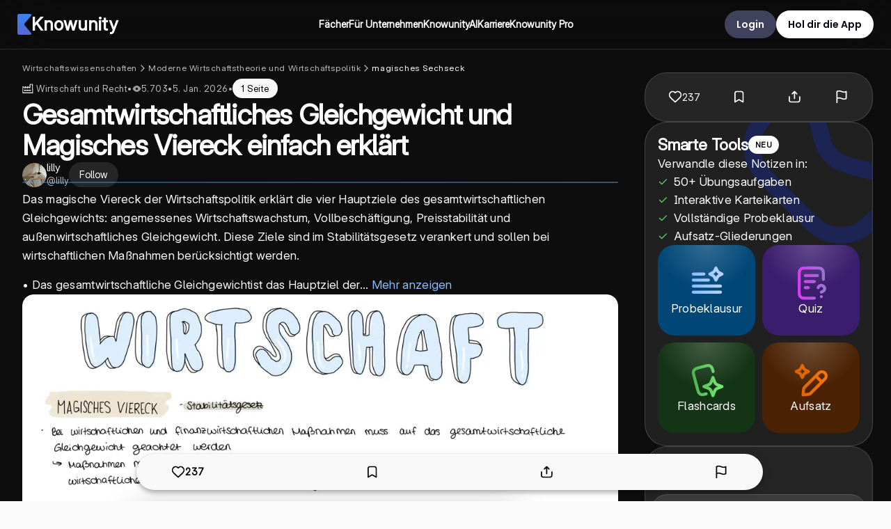

--- FILE ---
content_type: text/css; charset=UTF-8
request_url: https://knowunity.de/_next/static/css/a7f28f223ae15405.css
body_size: 9178
content:
.light,.light-theme,:root{--blue-1:#fbfdff;--blue-2:#f4faff;--blue-3:#e6f4fe;--blue-4:#d5efff;--blue-5:#c2e5ff;--blue-6:#acd8fc;--blue-7:#8ec8f6;--blue-8:#5eb1ef;--blue-9:#0090ff;--blue-10:#0588f0;--blue-11:#0d74ce;--blue-12:#113264}@supports (color:color(display-p3 1 1 1)){@media (color-gamut:p3){.light,.light-theme,:root{--blue-1:color(display-p3 0.986 0.992 0.999);--blue-2:color(display-p3 0.96 0.979 0.998);--blue-3:color(display-p3 0.912 0.956 0.991);--blue-4:color(display-p3 0.853 0.932 1);--blue-5:color(display-p3 0.788 0.894 0.998);--blue-6:color(display-p3 0.709 0.843 0.976);--blue-7:color(display-p3 0.606 0.777 0.947);--blue-8:color(display-p3 0.451 0.688 0.917);--blue-9:color(display-p3 0.247 0.556 0.969);--blue-10:color(display-p3 0.234 0.523 0.912);--blue-11:color(display-p3 0.15 0.44 0.84);--blue-12:color(display-p3 0.102 0.193 0.379)}}}.dark,.dark-theme{--blue-1:#0d1520;--blue-2:#111927;--blue-3:#0d2847;--blue-4:#003362;--blue-5:#004074;--blue-6:#104d87;--blue-7:#205d9e;--blue-8:#2870bd;--blue-9:#0090ff;--blue-10:#3b9eff;--blue-11:#70b8ff;--blue-12:#c2e6ff}@supports (color:color(display-p3 1 1 1)){@media (color-gamut:p3){.dark,.dark-theme{--blue-1:color(display-p3 0.057 0.081 0.122);--blue-2:color(display-p3 0.072 0.098 0.147);--blue-3:color(display-p3 0.078 0.154 0.27);--blue-4:color(display-p3 0.033 0.197 0.37);--blue-5:color(display-p3 0.08 0.245 0.441);--blue-6:color(display-p3 0.14 0.298 0.511);--blue-7:color(display-p3 0.195 0.361 0.6);--blue-8:color(display-p3 0.239 0.434 0.72);--blue-9:color(display-p3 0.247 0.556 0.969);--blue-10:color(display-p3 0.344 0.612 0.973);--blue-11:color(display-p3 0.49 0.72 1);--blue-12:color(display-p3 0.788 0.898 0.99)}}}.light,.light-theme,:root{--slate-1:#fcfcfd;--slate-2:#f9f9fb;--slate-3:#f0f0f3;--slate-4:#e8e8ec;--slate-5:#e0e1e6;--slate-6:#d9d9e0;--slate-7:#cdced6;--slate-8:#b9bbc6;--slate-9:#8b8d98;--slate-10:#80838d;--slate-11:#60646c;--slate-12:#1c2024}@supports (color:color(display-p3 1 1 1)){@media (color-gamut:p3){.light,.light-theme,:root{--slate-1:color(display-p3 0.988 0.988 0.992);--slate-2:color(display-p3 0.976 0.976 0.984);--slate-3:color(display-p3 0.94 0.941 0.953);--slate-4:color(display-p3 0.908 0.909 0.925);--slate-5:color(display-p3 0.88 0.881 0.901);--slate-6:color(display-p3 0.85 0.852 0.876);--slate-7:color(display-p3 0.805 0.808 0.838);--slate-8:color(display-p3 0.727 0.733 0.773);--slate-9:color(display-p3 0.547 0.553 0.592);--slate-10:color(display-p3 0.503 0.512 0.549);--slate-11:color(display-p3 0.379 0.392 0.421);--slate-12:color(display-p3 0.113 0.125 0.14)}}}.dark,.dark-theme{--slate-1:#111113;--slate-2:#18191b;--slate-3:#212225;--slate-4:#272a2d;--slate-5:#2e3135;--slate-6:#363a3f;--slate-7:#43484e;--slate-8:#5a6169;--slate-9:#696e77;--slate-10:#777b84;--slate-11:#b0b4ba;--slate-12:#edeef0}@supports (color:color(display-p3 1 1 1)){@media (color-gamut:p3){.dark,.dark-theme{--slate-1:color(display-p3 0.067 0.067 0.074);--slate-2:color(display-p3 0.095 0.098 0.105);--slate-3:color(display-p3 0.13 0.135 0.145);--slate-4:color(display-p3 0.156 0.163 0.176);--slate-5:color(display-p3 0.183 0.191 0.206);--slate-6:color(display-p3 0.215 0.226 0.244);--slate-7:color(display-p3 0.265 0.28 0.302);--slate-8:color(display-p3 0.357 0.381 0.409);--slate-9:color(display-p3 0.415 0.431 0.463);--slate-10:color(display-p3 0.469 0.483 0.514);--slate-11:color(display-p3 0.692 0.704 0.728);--slate-12:color(display-p3 0.93 0.933 0.94)}}}.light,.light-theme,:root{--grass-1:#fbfefb;--grass-2:#f5fbf5;--grass-3:#e9f6e9;--grass-4:#daf1db;--grass-5:#c9e8ca;--grass-6:#b2ddb5;--grass-7:#94ce9a;--grass-8:#65ba74;--grass-9:#46a758;--grass-10:#3e9b4f;--grass-11:#2a7e3b;--grass-12:#203c25}@supports (color:color(display-p3 1 1 1)){@media (color-gamut:p3){.light,.light-theme,:root{--grass-1:color(display-p3 0.986 0.996 0.985);--grass-2:color(display-p3 0.966 0.983 0.964);--grass-3:color(display-p3 0.923 0.965 0.917);--grass-4:color(display-p3 0.872 0.94 0.865);--grass-5:color(display-p3 0.811 0.908 0.802);--grass-6:color(display-p3 0.733 0.864 0.724);--grass-7:color(display-p3 0.628 0.803 0.622);--grass-8:color(display-p3 0.477 0.72 0.482);--grass-9:color(display-p3 0.38 0.647 0.378);--grass-10:color(display-p3 0.344 0.598 0.342);--grass-11:color(display-p3 0.263 0.488 0.261);--grass-12:color(display-p3 0.151 0.233 0.153)}}}.light,.light-theme,:root{--cyan-1:#fafdfe;--cyan-2:#f2fafb;--cyan-3:#def7f9;--cyan-4:#caf1f6;--cyan-5:#b5e9f0;--cyan-6:#9ddde7;--cyan-7:#7dcedc;--cyan-8:#3db9cf;--cyan-9:#00a2c7;--cyan-10:#0797b9;--cyan-11:#107d98;--cyan-12:#0d3c48}@supports (color:color(display-p3 1 1 1)){@media (color-gamut:p3){.light,.light-theme,:root{--cyan-1:color(display-p3 0.982 0.992 0.996);--cyan-2:color(display-p3 0.955 0.981 0.984);--cyan-3:color(display-p3 0.888 0.965 0.975);--cyan-4:color(display-p3 0.821 0.941 0.959);--cyan-5:color(display-p3 0.751 0.907 0.935);--cyan-6:color(display-p3 0.671 0.862 0.9);--cyan-7:color(display-p3 0.564 0.8 0.854);--cyan-8:color(display-p3 0.388 0.715 0.798);--cyan-9:color(display-p3 0.282 0.627 0.765);--cyan-10:color(display-p3 0.264 0.583 0.71);--cyan-11:color(display-p3 0.08 0.48 0.63);--cyan-12:color(display-p3 0.108 0.232 0.277)}}}.light,.light-theme,:root{--amber-1:#fefdfb;--amber-2:#fefbe9;--amber-3:#fff7c2;--amber-4:#ffee9c;--amber-5:#fbe577;--amber-6:#f3d673;--amber-7:#e9c162;--amber-8:#e2a336;--amber-9:#ffc53d;--amber-10:#ffba18;--amber-11:#ab6400;--amber-12:#4f3422}@supports (color:color(display-p3 1 1 1)){@media (color-gamut:p3){.light,.light-theme,:root{--amber-1:color(display-p3 0.995 0.992 0.985);--amber-2:color(display-p3 0.994 0.986 0.921);--amber-3:color(display-p3 0.994 0.969 0.782);--amber-4:color(display-p3 0.989 0.937 0.65);--amber-5:color(display-p3 0.97 0.902 0.527);--amber-6:color(display-p3 0.936 0.844 0.506);--amber-7:color(display-p3 0.89 0.762 0.443);--amber-8:color(display-p3 0.85 0.65 0.3);--amber-9:color(display-p3 1 0.77 0.26);--amber-10:color(display-p3 0.959 0.741 0.274);--amber-11:color(display-p3 0.64 0.4 0);--amber-12:color(display-p3 0.294 0.208 0.145)}}}.light,.light-theme,:root{--red-1:#fffcfc;--red-2:#fff7f7;--red-3:#feebec;--red-4:#ffdbdc;--red-5:#ffcdce;--red-6:#fdbdbe;--red-7:#f4a9aa;--red-8:#eb8e90;--red-9:#e5484d;--red-10:#dc3e42;--red-11:#ce2c31;--red-12:#641723}@supports (color:color(display-p3 1 1 1)){@media (color-gamut:p3){.light,.light-theme,:root{--red-1:color(display-p3 0.998 0.989 0.988);--red-2:color(display-p3 0.995 0.971 0.971);--red-3:color(display-p3 0.985 0.925 0.925);--red-4:color(display-p3 0.999 0.866 0.866);--red-5:color(display-p3 0.984 0.812 0.811);--red-6:color(display-p3 0.955 0.751 0.749);--red-7:color(display-p3 0.915 0.675 0.672);--red-8:color(display-p3 0.872 0.575 0.572);--red-9:color(display-p3 0.83 0.329 0.324);--red-10:color(display-p3 0.798 0.294 0.285);--red-11:color(display-p3 0.744 0.234 0.222);--red-12:color(display-p3 0.36 0.115 0.143)}}}.mdxeditor .cm-editor{--sp-font-mono:var(--font-mono);--sp-font-body:var(--font-body);padding:var(--sp-space-4) 0}.mdxeditor .sp-editor .cm-editor{padding-bottom:0}.mdxeditor .cm-scroller{padding:0!important}.mdxeditor .cm-focused{outline:none}.mdxeditor .sp-wrapper{overflow:hidden}.mdxeditor .sp-layout{border:none}.mdxeditor .sp-cm pre{white-space:break-spaces;word-break:break-word;overflow-wrap:anywhere;flex-shrink:1}.mdxeditor .cm-mergeView .cm-scroller,.mdxeditor .cm-sourceView .cm-scroller{font-family:var(--font-mono);line-height:1.3rem;font-size:var(--text-xs)}.mdxeditor .cm-gutters{background:#0000;font-size:var(--text-xxs)}.mdxeditor .cm-activeLine{background:#0000}.mdxeditor .cm-tooltip-autocomplete{background:var(--baseBgSubtle)}.mdxeditor hr.selected[data-lexical-decorator=true]{outline:2px solid highlight}._editorRoot_1e2ox_53{--accentBase:var(--blue-1);--accentBgSubtle:var(--blue-2);--accentBg:var(--blue-3);--accentBgHover:var(--blue-4);--accentBgActive:var(--blue-5);--accentLine:var(--blue-6);--accentBorder:var(--blue-7);--accentBorderHover:var(--blue-8);--accentSolid:var(--blue-9);--accentSolidHover:var(--blue-10);--accentText:var(--blue-11);--accentTextContrast:var(--blue-12);--basePageBg:#fff;--baseBase:var(--slate-1);--baseBgSubtle:var(--slate-2);--baseBg:var(--slate-3);--baseBgHover:var(--slate-4);--baseBgActive:var(--slate-5);--baseLine:var(--slate-6);--baseBorder:var(--slate-7);--baseBorderHover:var(--slate-8);--baseSolid:var(--slate-9);--baseSolidHover:var(--slate-10);--baseText:var(--slate-11);--baseTextContrast:var(--slate-12);--admonitionTipBg:var(--cyan-4);--admonitionTipBorder:var(--cyan-8);--admonitionInfoBg:var(--grass-4);--admonitionInfoBorder:var(--grass-8);--admonitionCautionBg:var(--amber-4);--admonitionCautionBorder:var(--amber-8);--admonitionDangerBg:var(--red-4);--admonitionDangerBorder:var(--red-8);--admonitionNoteBg:var(--slate-4);--admonitionNoteBorder:var(--slate-8);--error-color:var(--red-10);--spacing-0:0px;--spacing-px:1px;--spacing-0_5:0.125rem;--spacing-1:0.25rem;--spacing-1_5:0.375rem;--spacing-2:0.5rem;--spacing-2_5:0.625rem;--spacing-3:0.75rem;--spacing-3_5:0.875rem;--spacing-4:1rem;--spacing-5:1.25rem;--spacing-6:1.5rem;--spacing-7:1.75rem;--spacing-8:2rem;--spacing-9:2.25rem;--spacing-10:2.5rem;--spacing-11:2.75rem;--spacing-12:3rem;--spacing-14:3.5rem;--spacing-16:4rem;--spacing-20:5rem;--spacing-24:6rem;--spacing-28:7rem;--spacing-32:8rem;--spacing-36:9rem;--spacing-40:10rem;--spacing-44:11rem;--spacing-48:12rem;--spacing-52:13rem;--spacing-56:14rem;--spacing-60:15rem;--spacing-64:16rem;--spacing-72:18rem;--spacing-80:20rem;--spacing-96:24rem;--radius-none:0px;--radius-small:var(--spacing-0_5);--radius-base:var(--spacing-1);--radius-medium:var(--spacing-1_5);--radius-large:var(--spacing-2);--radius-extra-large:var(--spacing-3);--radius-full:9999px;--font-mono:ui-monospace,SFMono-Regular,Menlo,Monaco,Consolas,"Liberation Mono","Courier New",monospace;--font-body:system-ui,-apple-system,BlinkMacSystemFont,"Segoe UI",Roboto,Oxygen,Ubuntu,Cantarell,"Open Sans","Helvetica Neue",sans-serif;--text-base:1rem;--text-sm:0.875rem;--text-xs:0.75rem;--text-xxs:0.6rem;font-family:var(--font-body);color:var(--baseText)}._nestedListItem_1e2ox_158{list-style:none}._toolbarRoot_1e2ox_162{z-index:2;display:flex;flex-direction:row;gap:var(--spacing-1);border-radius:var(--radius-medium);padding:var(--spacing-1_5);align-items:center;overflow-x:auto;position:-webkit-sticky;position:sticky;top:0;background-color:var(--baseBg);width:inherit}._toolbarRoot_1e2ox_162 div[role=separator]{margin:var(--spacing-2) var(--spacing-1);border-left:1px solid var(--baseBorder);border-right:1px solid var(--baseBase);height:var(--spacing-4)}._toolbarRoot_1e2ox_162 svg{color:var(--baseTextContrast);display:block}._readOnlyToolbarRoot_1e2ox_189{pointer-events:none;background:var(--baseBase)}._readOnlyToolbarRoot_1e2ox_189>div{opacity:.5}._toolbarModeSwitch_1e2ox_198{opacity:1!important;margin-left:auto;align-self:stretch;align-items:stretch;display:flex;border:1px solid var(--baseBg);border-radius:var(--radius-medium);font-size:var(--text-xs)}._toolbarModeSwitch_1e2ox_198 ._toolbarToggleItem_1e2ox_208{-webkit-padding-end:var(--spacing-4);padding-inline-end:var(--spacing-4);-webkit-padding-start:var(--spacing-4);padding-inline-start:var(--spacing-4)}._toolbarModeSwitch_1e2ox_198 ._toolbarToggleItem_1e2ox_208:active,._toolbarModeSwitch_1e2ox_198 ._toolbarToggleItem_1e2ox_208[data-state=on]{background-color:var(--baseBorder)}._toolbarGroupOfGroups_1e2ox_219{display:flex;margin:0 var(--spacing-1)}._toolbarModeSwitch_1e2ox_198 ._toolbarToggleItem_1e2ox_208:first-child,._toolbarToggleSingleGroup_1e2ox_224:first-of-type ._toolbarToggleItem_1e2ox_208:only-child,._toolbarToggleSingleGroup_1e2ox_224:only-child ._toolbarToggleItem_1e2ox_208:first-child{border-top-left-radius:var(--radius-base);border-bottom-left-radius:var(--radius-base)}._toolbarModeSwitch_1e2ox_198 ._toolbarToggleItem_1e2ox_208:last-child,._toolbarToggleSingleGroup_1e2ox_224:last-of-type ._toolbarToggleItem_1e2ox_208:only-child,._toolbarToggleSingleGroup_1e2ox_224:only-child ._toolbarToggleItem_1e2ox_208:last-child{border-top-right-radius:var(--radius-base);border-bottom-right-radius:var(--radius-base)}._toolbarButton_1e2ox_239,._toolbarToggleItem_1e2ox_208{border:0;background-color:initial;font-size:inherit;-webkit-appearance:none;appearance:none;all:unset;box-sizing:border-box;cursor:default;padding:var(--spacing-0_5)}@media (hover:hover){._toolbarButton_1e2ox_239:hover,._toolbarToggleItem_1e2ox_208:hover{background-color:var(--baseBgActive)}}._toolbarButton_1e2ox_239:active svg,._toolbarToggleItem_1e2ox_208:active svg{transform:translate(1px,1px)}._toolbarButton_1e2ox_239:active,._toolbarButton_1e2ox_239[data-state=on],._toolbarToggleItem_1e2ox_208:active,._toolbarToggleItem_1e2ox_208[data-state=on]{color:var(--baseTextContrast);background-color:var(--baseBgActive)}._toolbarButton_1e2ox_239[data-disabled],._toolbarToggleItem_1e2ox_208[data-disabled]{pointer-events:none}._toolbarButton_1e2ox_239[data-disabled] svg,._toolbarToggleItem_1e2ox_208[data-disabled] svg{color:var(--baseBorderHover)}._toolbarButton_1e2ox_239{border-radius:var(--radius-base)}._toolbarButton_1e2ox_239+._toolbarButton_1e2ox_239{margin-left:var(--spacing-1)}._activeToolbarButton_1e2ox_275{color:var(--accentText)}._toolbarToggleSingleGroup_1e2ox_224{display:flex;align-items:center;white-space:nowrap}._selectContainer_1e2ox_288,._toolbarButtonDropdownContainer_1e2ox_286,._toolbarCodeBlockLanguageSelectContent_1e2ox_287,._toolbarNodeKindSelectContainer_1e2ox_285{filter:drop-shadow(0 2px 2px rgb(0 0 0/.2));z-index:3;width:var(--spacing-36);border-bottom-left-radius:var(--radius-base);border-bottom-right-radius:var(--radius-base);background-color:var(--basePageBg);font-size:var(--text-sm)}._toolbarButtonDropdownContainer_1e2ox_286,._toolbarButtonDropdownContainer_1e2ox_286 ._selectItem_1e2ox_301:first-child{border-top-right-radius:var(--radius-base)}._selectTrigger_1e2ox_308,._toolbarButtonSelectTrigger_1e2ox_307,._toolbarNodeKindSelectTrigger_1e2ox_306{border:0;background-color:initial;display:flex;color:inherit;align-items:center;width:var(--spacing-36);padding:var(--spacing-0_5) var(--spacing-1);-webkit-padding-start:var(--spacing-2);padding-inline-start:var(--spacing-2);border-radius:var(--radius-medium);white-space:nowrap;flex-wrap:nowrap;font-size:var(--text-sm);background-color:var(--basePageBg);margin:0 var(--spacing-1)}._selectTrigger_1e2ox_308[data-state=open],._toolbarButtonSelectTrigger_1e2ox_307[data-state=open],._toolbarNodeKindSelectTrigger_1e2ox_306[data-state=open]{filter:drop-shadow(0 2px 2px rgb(0 0 0/.2));border-bottom-right-radius:var(--radius-none);border-bottom-left-radius:var(--radius-none)}._selectTrigger_1e2ox_308[data-placeholder]>span:first-child{color:var(--baseBorderHover)}._toolbarButtonSelectTrigger_1e2ox_307{width:auto;-webkit-padding-start:var(--spacing-2);padding-inline-start:var(--spacing-2);-webkit-padding-end:var(--spacing-1);padding-inline-end:var(--spacing-1);padding-block:var(--spacing-0_5)}._toolbarCodeBlockLanguageSelectContent_1e2ox_287,._toolbarCodeBlockLanguageSelectTrigger_1e2ox_343{width:var(--spacing-48)}._selectItem_1e2ox_301,._toolbarNodeKindSelectItem_1e2ox_348{cursor:default;display:flex;padding:var(--spacing-2)}._selectItem_1e2ox_301[data-highlighted],._toolbarNodeKindSelectItem_1e2ox_348[data-highlighted]{background-color:var(--baseBg)}._selectItem_1e2ox_301[data-state=checked],._toolbarNodeKindSelectItem_1e2ox_348[data-state=checked]{color:var(--baseTextContrast);background-color:var(--baseBg)}._selectItem_1e2ox_301[data-highlighted],._toolbarNodeKindSelectItem_1e2ox_348[data-highlighted]{outline:none}._selectItem_1e2ox_301:last-child,._toolbarNodeKindSelectItem_1e2ox_348:last-child{border-bottom-left-radius:var(--radius-base);border-bottom-right-radius:var(--radius-base)}._selectDropdownArrow_1e2ox_374,._toolbarNodeKindSelectDropdownArrow_1e2ox_373{margin-left:auto;display:flex;align-items:center}._contentEditable_1e2ox_380{box-sizing:border-box;width:100%;color:var(--baseTextContrast);padding:var(--spacing-3)}._contentEditable_1e2ox_380:focus{outline:none}._codeMirrorWrapper_1e2ox_392{padding:.8rem}._codeMirrorWrapper_1e2ox_392,._sandPackWrapper_1e2ox_401{margin-bottom:var(--spacing-5);border:1px solid var(--baseLine);border-radius:var(--radius-medium);overflow:hidden;position:relative}._codeMirrorToolbar_1e2ox_409{position:absolute;right:0;top:0;display:flex;gap:var(--spacing-1);padding:var(--spacing-1);z-index:1;background-color:var(--baseBase);border-bottom-left-radius:var(--radius-base)}._frontmatterWrapper_1e2ox_413{border-radius:var(--radius-medium);padding:var(--spacing-3);background-color:var(--baseBgSubtle)}._frontmatterWrapper_1e2ox_413[data-expanded=true]{margin-bottom:var(--spacing-10)}._frontmatterToggleButton_1e2ox_423{border:0;background-color:initial;font-size:inherit;-webkit-appearance:none;appearance:none;all:unset;box-sizing:border-box;cursor:default;display:flex;align-items:center;gap:var(--spacing-1);font-size:var(--text-sm)}._propertyPanelTitle_1e2ox_431{font-size:var(--text-xs);font-weight:400;margin:0;padding-top:var(--spacing-2);padding-left:var(--spacing-2)}._propertyEditorTable_1e2ox_439{table-layout:fixed;border-spacing:var(--spacing-2)}._propertyEditorTable_1e2ox_439 th{text-align:left;font-size:var(--text-sm);padding:var(--spacing-2) var(--spacing-3)}._propertyEditorTable_1e2ox_439 col:first-child{width:30%}._propertyEditorTable_1e2ox_439 col:nth-child(2){width:70%}._propertyEditorTable_1e2ox_439 td:last-child ._iconButton_1e2ox_457{margin-left:var(--spacing-4);margin-right:var(--spacing-4)}._propertyEditorTable_1e2ox_439 ._readOnlyColumnCell_1e2ox_462{padding-left:0}._propertyEditorLabelCell_1e2ox_467{font-weight:400}._readOnlyColumnCell_1e2ox_462{padding-left:0}._buttonsFooter_1e2ox_475{display:flex;justify-content:flex-end;gap:var(--spacing-2)}._propertyEditorInput_1e2ox_481{border:0;background-color:initial;font-size:inherit;-webkit-appearance:none;appearance:none;all:unset;box-sizing:border-box;cursor:default;width:100%;padding:var(--spacing-2) var(--spacing-3);border-radius:var(--radius-base);border:1px solid var(--baseBorder);background-color:var(--baseBase);font-size:var(--text-sm)}._iconButton_1e2ox_457{border:0;background-color:initial;font-size:inherit;-webkit-appearance:none;appearance:none;all:unset;box-sizing:border-box;cursor:default;color:var(--baseText)}@media (hover:hover){._iconButton_1e2ox_457:hover{color:var(--baseTextContrast)}}._iconButton_1e2ox_457:disabled,._iconButton_1e2ox_457:disabled:hover{color:var(--baseLine)}._primaryButton_1e2ox_507,._secondaryButton_1e2ox_508{border:0;background-color:initial;font-size:inherit;-webkit-appearance:none;appearance:none;all:unset;box-sizing:border-box;cursor:default;padding:var(--spacing-2) var(--spacing-3);border:1px solid var(--accentBorder);background-color:var(--accentSolidHover);color:var(--baseBase);font-size:var(--text-xs);border-radius:var(--radius-medium)}._primaryButton_1e2ox_507:disabled,._secondaryButton_1e2ox_508:disabled{background:var(--accentLine);border-color:var(--accentBg)}._smallButton_1e2ox_523{font-size:var(--text-xs);padding:var(--spacing-1) var(--spacing-2);border-radius:var(--radius-base)}._secondaryButton_1e2ox_508{border:1px solid var(--baseBorder);background-color:var(--baseSolidHover);color:var(--baseBase)}._dialogForm_1e2ox_535{display:flex;flex-direction:row;gap:var(--spacing-2)}._linkDialogEditForm_1e2ox_541{gap:var(--spacing-2);padding:0}._linkDialogEditForm_1e2ox_541,._linkDialogInputContainer_1e2ox_549{display:flex;flex-direction:column;align-items:stretch}._linkDialogInputWrapper_1e2ox_555{display:flex;align-items:center;background-color:var(--baseBase);border-radius:var(--radius-base);border:1px solid var(--baseBorder)}._linkDialogInputWrapper_1e2ox_555[data-visible-dropdown=true]{border-bottom-left-radius:var(--radius-none);border-bottom-right-radius:var(--radius-none);border-bottom-width:0}._linkDialogInputWrapper_1e2ox_555>button{border:0;background-color:initial;font-size:inherit;-webkit-appearance:none;appearance:none;all:unset;box-sizing:border-box;cursor:default;padding-right:var(--spacing-2)}._dialogInput_1e2ox_576,._linkDialogInput_1e2ox_549{border:0;background-color:initial;font-size:inherit;-webkit-appearance:none;appearance:none;all:unset;box-sizing:border-box;cursor:default;width:20rem;padding:var(--spacing-2) var(--spacing-3);font-size:var(--text-sm)}._dialogInput_1e2ox_576::placeholder,._linkDialogInput_1e2ox_549::placeholder{color:var(--baseBorder)}._linkDialogAnchor_1e2ox_587{position:fixed;background-color:highlight;z-index:-1}._linkDialogAnchor_1e2ox_587[data-visible=true]{visibility:visible}._linkDialogAnchor_1e2ox_587[data-visible=false]{visibility:hidden}._dialogContent_1e2ox_603,._linkDialogPopoverContent_1e2ox_601,._tableColumnEditorPopoverContent_1e2ox_602{filter:drop-shadow(0 2px 2px rgb(0 0 0/.2));display:flex;align-items:center;gap:var(--spacing-0_5);border-radius:var(--radius-medium);border:1px solid var(--baseBg);background-color:var(--basePageBg);padding:var(--spacing-1) var(--spacing-1);font-size:var(--text-sm)}._largeDialogContent_1e2ox_615{filter:drop-shadow(0 2px 2px rgb(0 0 0/.2));gap:var(--spacing-0_5);border-radius:var(--radius-medium);border:1px solid var(--baseBorder);background-color:var(--baseBgSubtle);padding:var(--spacing-4);font-size:var(--text-sm)}._dialogTitle_1e2ox_625{font-size:var(--text-base);font-weight:600;padding-left:var(--spacing-2)}._dialogCloseButton_1e2ox_631{border:0;background-color:initial;font-size:inherit;-webkit-appearance:none;appearance:none;all:unset;box-sizing:border-box;cursor:default;position:absolute;top:10px;right:10px}._popoverContent_1e2ox_638{filter:drop-shadow(0 2px 2px rgb(0 0 0/.2));display:flex;align-items:center;gap:var(--spacing-0_5);border-radius:var(--radius-medium);background-color:var(--baseBgSubtle);padding:var(--spacing-2) var(--spacing-2);font-size:var(--text-sm);z-index:1}._popoverArrow_1e2ox_650{fill:var(--basePageBg)}._linkDialogPreviewAnchor_1e2ox_654{margin-right:var(--spacing-1);display:flex;align-items:center;color:var(--accentText);text-decoration:none;border:1px solid #0000}@media (hover:hover){._linkDialogPreviewAnchor_1e2ox_654:hover{color:var(--accentSolidHover)}}._linkDialogPreviewAnchor_1e2ox_654 span{max-width:14rem;overflow-x:hidden;text-overflow:ellipsis;white-space:nowrap}._tooltipTrigger_1e2ox_677{align-self:center}._tooltipContent_1e2ox_681{z-index:2;position:relative;border-radius:var(--radius-medium);padding:var(--spacing-1) var(--spacing-2);font-size:var(--text-xs);background-color:var(--baseText);color:var(--baseBase)}._tooltipContent_1e2ox_681 svg{fill:var(--baseText)}._actionButton_1e2ox_695{border:0;background-color:initial;font-size:inherit;-webkit-appearance:none;appearance:none;all:unset;box-sizing:border-box;cursor:default;padding:var(--spacing-1) var(--spacing-1);border-radius:var(--radius-medium);color:var(--baseTextContrast)}._actionButton_1e2ox_695 svg{display:block}@media (hover:hover){._actionButton_1e2ox_695:hover{background-color:var(--baseBg)}}._actionButton_1e2ox_695:active svg{transform:translate(1px,1px)}._actionButton_1e2ox_695:active,._actionButton_1e2ox_695[data-state=on]{background-color:var(--baseBg);color:var(--baseTextContrast)}._primaryActionButton_1e2ox_702{background-color:var(--accentSolid);color:var(--baseBase)}@media (hover:hover){._primaryActionButton_1e2ox_702:hover{background-color:var(--accentSolidHover);color:var(--baseBase)}}._tableEditor_1e2ox_714{table-layout:fixed;width:100%;height:100%;border-spacing:0;border-collapse:collapse}._tableEditor_1e2ox_714 thead>tr>th{text-align:right}._tableEditor_1e2ox_714>tbody>tr>td:not(._toolCell_1e2ox_725),._tableEditor_1e2ox_714>tbody>tr>th:not(._toolCell_1e2ox_725):not([data-tool-cell=true]){border:1px solid var(--baseBgActive);padding:var(--spacing-1) var(--spacing-2);white-space:normal}:is(._tableEditor_1e2ox_714>tbody>tr>td:not(._toolCell_1e2ox_725),._tableEditor_1e2ox_714>tbody>tr>th:not(._toolCell_1e2ox_725):not([data-tool-cell=true]))>div{outline:none}:is(._tableEditor_1e2ox_714>tbody>tr>td:not(._toolCell_1e2ox_725),._tableEditor_1e2ox_714>tbody>tr>th:not(._toolCell_1e2ox_725):not([data-tool-cell=true]))>div>p{margin:0}[data-active=true]:is(._tableEditor_1e2ox_714>tbody>tr>td:not(._toolCell_1e2ox_725),._tableEditor_1e2ox_714>tbody>tr>th:not(._toolCell_1e2ox_725):not([data-tool-cell=true])){outline:solid 1px var(--baseSolid)}._tableEditor_1e2ox_714 ._addColumnButton_1e2ox_747,._tableEditor_1e2ox_714 ._addRowButton_1e2ox_746,._tableEditor_1e2ox_714 ._iconButton_1e2ox_457,._tableEditor_1e2ox_714 ._tableColumnEditorTrigger_1e2ox_744,._tableEditor_1e2ox_714 ._tableRowEditorTrigger_1e2ox_745{opacity:.15}@media (hover:hover){._tableEditor_1e2ox_714:hover ._addColumnButton_1e2ox_747,._tableEditor_1e2ox_714:hover ._addRowButton_1e2ox_746,._tableEditor_1e2ox_714:hover ._iconButton_1e2ox_457,._tableEditor_1e2ox_714:hover ._tableColumnEditorTrigger_1e2ox_744,._tableEditor_1e2ox_714:hover ._tableRowEditorTrigger_1e2ox_745{opacity:.3}._tableEditor_1e2ox_714:hover ._addColumnButton_1e2ox_747:hover,._tableEditor_1e2ox_714:hover ._addRowButton_1e2ox_746:hover,._tableEditor_1e2ox_714:hover ._iconButton_1e2ox_457:hover,._tableEditor_1e2ox_714:hover ._tableColumnEditorTrigger_1e2ox_744:hover,._tableEditor_1e2ox_714:hover ._tableRowEditorTrigger_1e2ox_745:hover{opacity:1}}._toolCell_1e2ox_725{text-align:right}._toolCell_1e2ox_725 button{margin:auto;display:block}._tableColumnEditorTrigger_1e2ox_744{border:0;background-color:initial;font-size:inherit;-webkit-appearance:none;appearance:none;all:unset;box-sizing:border-box;cursor:default;color:var(--baseTextContrast);padding:var(--spacing-1);border-radius:var(--radius-full);opacity:.2}._tableColumnEditorTrigger_1e2ox_744 svg{display:block}@media (hover:hover){._tableColumnEditorTrigger_1e2ox_744:hover{background-color:var(--baseBg)}}._tableColumnEditorTrigger_1e2ox_744:active svg{transform:translate(1px,1px)}._tableColumnEditorTrigger_1e2ox_744:active,._tableColumnEditorTrigger_1e2ox_744[data-state=on]{background-color:var(--baseBg);color:var(--baseTextContrast)}._tableColumnEditorTrigger_1e2ox_744[data-active=true]{opacity:1!important}._tableColumnEditorToolbar_1e2ox_789{display:flex}._tableColumnEditorToolbar_1e2ox_789>button{border:0;background-color:initial;font-size:inherit;-webkit-appearance:none;appearance:none;all:unset;box-sizing:border-box;cursor:default;padding:var(--spacing-1);color:var(--baseTextContrast)}._tableColumnEditorToolbar_1e2ox_789>button svg{display:block}@media (hover:hover){._tableColumnEditorToolbar_1e2ox_789>button:hover{background-color:var(--baseBg)}}._tableColumnEditorToolbar_1e2ox_789>button:active svg{transform:translate(1px,1px)}._tableColumnEditorToolbar_1e2ox_789>button:active,._tableColumnEditorToolbar_1e2ox_789>button[data-state=on]{background-color:var(--baseBg);color:var(--baseTextContrast)}._tableColumnEditorToolbar_1e2ox_789 [role=separator]{margin-left:var(--spacing-1);margin-right:var(--spacing-1)}._toggleGroupRoot_1e2ox_802{display:inline-flex}._toggleGroupRoot_1e2ox_802 button{border:0;background-color:initial;font-size:inherit;-webkit-appearance:none;appearance:none;all:unset;box-sizing:border-box;cursor:default;padding:var(--spacing-1);color:var(--baseTextContrast)}._toggleGroupRoot_1e2ox_802 button svg{display:block}@media (hover:hover){._toggleGroupRoot_1e2ox_802 button:hover{background-color:var(--baseBg)}}._toggleGroupRoot_1e2ox_802 button:active svg{transform:translate(1px,1px)}._toggleGroupRoot_1e2ox_802 button:active,._toggleGroupRoot_1e2ox_802 button[data-state=on]{background-color:var(--baseBg);color:var(--baseTextContrast)}._toggleGroupRoot_1e2ox_802 button:first-child{border-top-left-radius:var(--radius-base);border-bottom-left-radius:var(--radius-base)}._toggleGroupRoot_1e2ox_802 button:last-child{border-top-right-radius:var(--radius-base);border-bottom-right-radius:var(--radius-base)}._tableToolsColumn_1e2ox_820{width:2rem}._tableToolsColumn_1e2ox_820 button{margin:auto;display:block}._leftAlignedCell_1e2ox_829{text-align:left}._rightAlignedCell_1e2ox_833{text-align:right}._centeredCell_1e2ox_837{text-align:center}._addColumnButton_1e2ox_747,._addRowButton_1e2ox_746{border:0;background-color:initial;font-size:inherit;-webkit-appearance:none;appearance:none;all:unset;box-sizing:border-box;cursor:default;padding:var(--spacing-1);color:var(--baseTextContrast);background-color:var(--baseBase);display:flex;align-items:center}._addColumnButton_1e2ox_747 svg,._addRowButton_1e2ox_746 svg{display:block}@media (hover:hover){._addColumnButton_1e2ox_747:hover,._addRowButton_1e2ox_746:hover{background-color:var(--baseBg)}}._addColumnButton_1e2ox_747:active svg,._addRowButton_1e2ox_746:active svg{transform:translate(1px,1px)}._addColumnButton_1e2ox_747:active,._addColumnButton_1e2ox_747[data-state=on],._addRowButton_1e2ox_746:active,._addRowButton_1e2ox_746[data-state=on]{background-color:var(--baseBg);color:var(--baseTextContrast)}._addColumnButton_1e2ox_747 svg,._addRowButton_1e2ox_746 svg{margin:auto}._addRowButton_1e2ox_746{width:100%;margin-top:var(--spacing-px);box-sizing:border-box;border-bottom-right-radius:var(--radius-medium);border-bottom-left-radius:var(--radius-medium)}._addColumnButton_1e2ox_747{margin-left:var(--spacing-px);height:100%;border-top-right-radius:var(--radius-medium);border-bottom-right-radius:var(--radius-medium)}._dialogOverlay_1e2ox_870{position:fixed;inset:0;animation:_overlayShow_1e2ox_1 .15s cubic-bezier(.16,1,.3,1);background-color:var(--baseBase);z-index:51;opacity:.5}._dialogContent_1e2ox_603,._largeDialogContent_1e2ox_615{position:fixed;top:50%;left:50%;transform:translate(-50%,-50%);animation:_contentShow_1e2ox_1 .15s cubic-bezier(.16,1,.3,1);z-index:52}._dialogContent_1e2ox_603:focus,._largeDialogContent_1e2ox_615:focus{outline:none}@keyframes _overlayShow_1e2ox_1{0%{opacity:0}to{opacity:.5}}@keyframes _contentShow_1e2ox_1{0%{opacity:0;transform:translate(-50%,-48%) scale(.96)}to{opacity:1;transform:translate(-50%,-50%) scale(1)}}._focusedImage_1e2ox_916{outline:2px solid highlight}._imageWrapper_1e2ox_920{display:inline-block;position:relative}._imageWrapper_1e2ox_920[draggable=true]{cursor:move;cursor:grab;cursor:-webkit-grab}._editImageToolbar_1e2ox_933{position:absolute;right:0;top:0;display:flex;gap:var(--spacing-1);padding:var(--spacing-1);z-index:1;background-color:var(--baseBase);border-bottom-left-radius:var(--radius-base)}._editImageButton_1e2ox_937 svg{display:block}._inlineEditor_1e2ox_943{display:inline-flex;padding:var(--spacing-1)}._blockEditor_1e2ox_952,._inlineEditor_1e2ox_943{border-radius:var(--radius-medium);gap:var(--spacing-2);align-items:center;background:var(--baseBg)}._blockEditor_1e2ox_952{display:flex;justify-content:stretch;padding:var(--spacing-2)}._blockEditor_1e2ox_952 ._nestedEditor_1e2ox_961{flex-grow:1}._nestedEditor_1e2ox_961{background:var(--basePageBg);padding:var(--spacing-1) var(--spacing-2);border-radius:var(--radius-medium)}._nestedEditor_1e2ox_961>p{margin:0}._nestedEditor_1e2ox_961:focus{outline:none}._genericComponentName_1e2ox_980{font-size:var(--text-sm);color:var(--baseText);padding-right:var(--spacing-2)}._diffSourceToggleWrapper_1e2ox_986{margin-left:auto;pointer-events:auto;opacity:1;position:-webkit-sticky;position:sticky;right:0}._diffSourceToggle_1e2ox_986{border-radius:var(--radius-medium);background-color:var(--baseBase);display:flex}._diffSourceToggle_1e2ox_986 ._toolbarToggleItem_1e2ox_208{padding:0}._diffSourceToggle_1e2ox_986 ._toolbarToggleItem_1e2ox_208>span{display:block;padding:var(--spacing-1) var(--spacing-1)}._selectWithLabel_1e2ox_1012{display:flex;align-items:center;gap:var(--spacing-2);margin-left:var(--spacing-2)}._selectWithLabel_1e2ox_1012>label{font-size:var(--text-sm)}._selectWithLabel_1e2ox_1012 ._selectTrigger_1e2ox_308{border:1px solid var(--baseBorder)}._toolbarTitleMode_1e2ox_1027{font-size:var(--text-sm);margin-left:var(--spacing-2)}._imageControlWrapperResizing_1e2ox_1032{touch-action:none}._imageResizer_1e2ox_1036{display:block;width:7px;height:7px;position:absolute;background-color:var(--accentText);border:1px solid var(--baseBg)}._imageResizer_1e2ox_1036._imageResizerN_1e2ox_1045{top:-6px;left:48%;cursor:n-resize}._imageResizer_1e2ox_1036._imageResizerNe_1e2ox_1051{top:-6px;right:-6px;cursor:ne-resize}._imageResizer_1e2ox_1036._imageResizerE_1e2ox_1057{bottom:48%;right:-6px;cursor:e-resize}._imageResizer_1e2ox_1036._imageResizerSe_1e2ox_1063{bottom:-2px;right:-6px;cursor:nwse-resize}._imageResizer_1e2ox_1036._imageResizerS_1e2ox_1063{bottom:-2px;left:48%;cursor:s-resize}._imageResizer_1e2ox_1036._imageResizerSw_1e2ox_1075{bottom:-2px;left:-6px;cursor:sw-resize}._imageResizer_1e2ox_1036._imageResizerW_1e2ox_1081{bottom:48%;left:-6px;cursor:w-resize}._imageResizer_1e2ox_1036._imageResizerNw_1e2ox_1087{top:-6px;left:-6px;cursor:nw-resize}._imagePlaceholder_1e2ox_1093{border:2px dashed;padding:48px;margin:12px;width:-webkit-fit-content;width:fit-content;height:-webkit-fit-content;height:fit-content}._imageDimensionsContainer_1e2ox_1101{display:flex;gap:var(--spacing-4)}._placeholder_1e2ox_1106{color:var(--baseSolid);overflow:hidden;position:absolute;top:0;padding:var(--spacing-3);text-overflow:ellipsis;-webkit-user-select:none;user-select:none;white-space:nowrap;display:inline-block;pointer-events:none}._rootContentEditableWrapper_1e2ox_1119{position:relative}._downshiftContainer_1e2ox_1123{display:flex;flex-direction:column;align-items:stretch}._downshiftInputWrapper_1e2ox_1129{display:flex;align-items:center;background-color:var(--baseBase);border-radius:var(--radius-base);border:1px solid var(--baseBorder)}._downshiftInputWrapper_1e2ox_1129[data-visible-dropdown=true]{border-bottom-left-radius:var(--radius-none);border-bottom-right-radius:var(--radius-none);border-bottom-width:0}._downshiftInputWrapper_1e2ox_1129>button{border:0;background-color:initial;font-size:inherit;-webkit-appearance:none;appearance:none;all:unset;box-sizing:border-box;cursor:default;padding-right:var(--spacing-2)}._downshiftInput_1e2ox_1129{border:0;background-color:initial;font-size:inherit;-webkit-appearance:none;appearance:none;all:unset;box-sizing:border-box;cursor:default;width:20rem;padding:var(--spacing-2) var(--spacing-3);font-size:var(--text-sm)}._downshiftInput_1e2ox_1129::placeholder{color:var(--baseBorder)}._downshiftAutocompleteContainer_1e2ox_1160{position:relative}._downshiftAutocompleteContainer_1e2ox_1160 ul{all:unset;box-sizing:border-box;position:absolute;font-size:var(--text-sm);width:100%;display:none;border-bottom-left-radius:var(--radius-medium);border-bottom-right-radius:var(--radius-medium);max-height:var(--spacing-48);overflow-x:hidden;overflow-y:auto;border-top-width:1px;border:1px solid var(--baseBorder);border-top:0 solid var(--baseBorder);background-color:var(--baseBase)}._downshiftAutocompleteContainer_1e2ox_1160 ul[data-visible=true]{display:block}._downshiftAutocompleteContainer_1e2ox_1160 ul li{padding:var(--spacing-2) var(--spacing-3);white-space:nowrap;margin-bottom:var(--spacing-1);overflow-x:hidden;text-overflow:ellipsis}._downshiftAutocompleteContainer_1e2ox_1160 ul li[data-selected=true]{background-color:var(--baseBgSubtle)}._downshiftAutocompleteContainer_1e2ox_1160 ul li[data-highlighted=true]{background-color:var(--baseBgHover)}._downshiftAutocompleteContainer_1e2ox_1160 ul li:last-of-type{border-bottom-left-radius:var(--radius-medium);border-bottom-right-radius:var(--radius-medium)}._textInput_1e2ox_1206{all:unset;border-radius:var(--radius-base);border:1px solid var(--baseBorder);background-color:var(--baseBase);padding:var(--spacing-2) var(--spacing-3)}form._multiFieldForm_1e2ox_1214{padding:var(--spacing-2)}form._multiFieldForm_1e2ox_1214,form._multiFieldForm_1e2ox_1214 ._formField_1e2ox_1220{display:flex;flex-direction:column;gap:var(--spacing-2)}form._multiFieldForm_1e2ox_1214 ._formField_1e2ox_1220 label{font-size:var(--text-xs)}._markdownParseError_1e2ox_1231{border-radius:var(--radius-base);border:1px solid var(--error-color);padding:var(--spacing-2);margin-block:var(--spacing-2);color:var(--error-color);font-size:var(--text-xs)}._popupContainer_1e2ox_1240{position:relative;z-index:2}._inputSizer_1e2ox_1245{display:inline-grid;vertical-align:initial;align-items:center;position:relative}._inputSizer_1e2ox_1245 input,._inputSizer_1e2ox_1245:after{width:auto;min-width:1rem;grid-area:1/2;font:inherit;margin:0;padding:0 2px;resize:none;background:none;-webkit-appearance:none;appearance:none;border:none;color:inherit}._inputSizer_1e2ox_1245 span{padding:.25em}._inputSizer_1e2ox_1245:after{content:attr(data-value);white-space:pre-wrap}._light-theme_1tncs_1,._light_1tncs_1,:root{--blue-1:#fbfdff;--blue-2:#f4faff;--blue-3:#e6f4fe;--blue-4:#d5efff;--blue-5:#c2e5ff;--blue-6:#acd8fc;--blue-7:#8ec8f6;--blue-8:#5eb1ef;--blue-9:#0090ff;--blue-10:#0588f0;--blue-11:#0d74ce;--blue-12:#113264}@supports (color:color(display-p3 1 1 1)){@media (color-gamut:p3){._light-theme_1tncs_1,._light_1tncs_1,:root{--blue-1:color(display-p3 0.986 0.992 0.999);--blue-2:color(display-p3 0.96 0.979 0.998);--blue-3:color(display-p3 0.912 0.956 0.991);--blue-4:color(display-p3 0.853 0.932 1);--blue-5:color(display-p3 0.788 0.894 0.998);--blue-6:color(display-p3 0.709 0.843 0.976);--blue-7:color(display-p3 0.606 0.777 0.947);--blue-8:color(display-p3 0.451 0.688 0.917);--blue-9:color(display-p3 0.247 0.556 0.969);--blue-10:color(display-p3 0.234 0.523 0.912);--blue-11:color(display-p3 0.15 0.44 0.84);--blue-12:color(display-p3 0.102 0.193 0.379)}}}._dark-theme_1tncs_1,._dark_1tncs_1{--blue-1:#0d1520;--blue-2:#111927;--blue-3:#0d2847;--blue-4:#003362;--blue-5:#004074;--blue-6:#104d87;--blue-7:#205d9e;--blue-8:#2870bd;--blue-9:#0090ff;--blue-10:#3b9eff;--blue-11:#70b8ff;--blue-12:#c2e6ff}@supports (color:color(display-p3 1 1 1)){@media (color-gamut:p3){._dark-theme_1tncs_1,._dark_1tncs_1{--blue-1:color(display-p3 0.057 0.081 0.122);--blue-2:color(display-p3 0.072 0.098 0.147);--blue-3:color(display-p3 0.078 0.154 0.27);--blue-4:color(display-p3 0.033 0.197 0.37);--blue-5:color(display-p3 0.08 0.245 0.441);--blue-6:color(display-p3 0.14 0.298 0.511);--blue-7:color(display-p3 0.195 0.361 0.6);--blue-8:color(display-p3 0.239 0.434 0.72);--blue-9:color(display-p3 0.247 0.556 0.969);--blue-10:color(display-p3 0.344 0.612 0.973);--blue-11:color(display-p3 0.49 0.72 1);--blue-12:color(display-p3 0.788 0.898 0.99)}}}._light-theme_1tncs_1,._light_1tncs_1,:root{--slate-1:#fcfcfd;--slate-2:#f9f9fb;--slate-3:#f0f0f3;--slate-4:#e8e8ec;--slate-5:#e0e1e6;--slate-6:#d9d9e0;--slate-7:#cdced6;--slate-8:#b9bbc6;--slate-9:#8b8d98;--slate-10:#80838d;--slate-11:#60646c;--slate-12:#1c2024}@supports (color:color(display-p3 1 1 1)){@media (color-gamut:p3){._light-theme_1tncs_1,._light_1tncs_1,:root{--slate-1:color(display-p3 0.988 0.988 0.992);--slate-2:color(display-p3 0.976 0.976 0.984);--slate-3:color(display-p3 0.94 0.941 0.953);--slate-4:color(display-p3 0.908 0.909 0.925);--slate-5:color(display-p3 0.88 0.881 0.901);--slate-6:color(display-p3 0.85 0.852 0.876);--slate-7:color(display-p3 0.805 0.808 0.838);--slate-8:color(display-p3 0.727 0.733 0.773);--slate-9:color(display-p3 0.547 0.553 0.592);--slate-10:color(display-p3 0.503 0.512 0.549);--slate-11:color(display-p3 0.379 0.392 0.421);--slate-12:color(display-p3 0.113 0.125 0.14)}}}._dark-theme_1tncs_1,._dark_1tncs_1{--slate-1:#111113;--slate-2:#18191b;--slate-3:#212225;--slate-4:#272a2d;--slate-5:#2e3135;--slate-6:#363a3f;--slate-7:#43484e;--slate-8:#5a6169;--slate-9:#696e77;--slate-10:#777b84;--slate-11:#b0b4ba;--slate-12:#edeef0}@supports (color:color(display-p3 1 1 1)){@media (color-gamut:p3){._dark-theme_1tncs_1,._dark_1tncs_1{--slate-1:color(display-p3 0.067 0.067 0.074);--slate-2:color(display-p3 0.095 0.098 0.105);--slate-3:color(display-p3 0.13 0.135 0.145);--slate-4:color(display-p3 0.156 0.163 0.176);--slate-5:color(display-p3 0.183 0.191 0.206);--slate-6:color(display-p3 0.215 0.226 0.244);--slate-7:color(display-p3 0.265 0.28 0.302);--slate-8:color(display-p3 0.357 0.381 0.409);--slate-9:color(display-p3 0.415 0.431 0.463);--slate-10:color(display-p3 0.469 0.483 0.514);--slate-11:color(display-p3 0.692 0.704 0.728);--slate-12:color(display-p3 0.93 0.933 0.94)}}}._light-theme_1tncs_1,._light_1tncs_1,:root{--grass-1:#fbfefb;--grass-2:#f5fbf5;--grass-3:#e9f6e9;--grass-4:#daf1db;--grass-5:#c9e8ca;--grass-6:#b2ddb5;--grass-7:#94ce9a;--grass-8:#65ba74;--grass-9:#46a758;--grass-10:#3e9b4f;--grass-11:#2a7e3b;--grass-12:#203c25}@supports (color:color(display-p3 1 1 1)){@media (color-gamut:p3){._light-theme_1tncs_1,._light_1tncs_1,:root{--grass-1:color(display-p3 0.986 0.996 0.985);--grass-2:color(display-p3 0.966 0.983 0.964);--grass-3:color(display-p3 0.923 0.965 0.917);--grass-4:color(display-p3 0.872 0.94 0.865);--grass-5:color(display-p3 0.811 0.908 0.802);--grass-6:color(display-p3 0.733 0.864 0.724);--grass-7:color(display-p3 0.628 0.803 0.622);--grass-8:color(display-p3 0.477 0.72 0.482);--grass-9:color(display-p3 0.38 0.647 0.378);--grass-10:color(display-p3 0.344 0.598 0.342);--grass-11:color(display-p3 0.263 0.488 0.261);--grass-12:color(display-p3 0.151 0.233 0.153)}}}._light-theme_1tncs_1,._light_1tncs_1,:root{--cyan-1:#fafdfe;--cyan-2:#f2fafb;--cyan-3:#def7f9;--cyan-4:#caf1f6;--cyan-5:#b5e9f0;--cyan-6:#9ddde7;--cyan-7:#7dcedc;--cyan-8:#3db9cf;--cyan-9:#00a2c7;--cyan-10:#0797b9;--cyan-11:#107d98;--cyan-12:#0d3c48}@supports (color:color(display-p3 1 1 1)){@media (color-gamut:p3){._light-theme_1tncs_1,._light_1tncs_1,:root{--cyan-1:color(display-p3 0.982 0.992 0.996);--cyan-2:color(display-p3 0.955 0.981 0.984);--cyan-3:color(display-p3 0.888 0.965 0.975);--cyan-4:color(display-p3 0.821 0.941 0.959);--cyan-5:color(display-p3 0.751 0.907 0.935);--cyan-6:color(display-p3 0.671 0.862 0.9);--cyan-7:color(display-p3 0.564 0.8 0.854);--cyan-8:color(display-p3 0.388 0.715 0.798);--cyan-9:color(display-p3 0.282 0.627 0.765);--cyan-10:color(display-p3 0.264 0.583 0.71);--cyan-11:color(display-p3 0.08 0.48 0.63);--cyan-12:color(display-p3 0.108 0.232 0.277)}}}._light-theme_1tncs_1,._light_1tncs_1,:root{--amber-1:#fefdfb;--amber-2:#fefbe9;--amber-3:#fff7c2;--amber-4:#ffee9c;--amber-5:#fbe577;--amber-6:#f3d673;--amber-7:#e9c162;--amber-8:#e2a336;--amber-9:#ffc53d;--amber-10:#ffba18;--amber-11:#ab6400;--amber-12:#4f3422}@supports (color:color(display-p3 1 1 1)){@media (color-gamut:p3){._light-theme_1tncs_1,._light_1tncs_1,:root{--amber-1:color(display-p3 0.995 0.992 0.985);--amber-2:color(display-p3 0.994 0.986 0.921);--amber-3:color(display-p3 0.994 0.969 0.782);--amber-4:color(display-p3 0.989 0.937 0.65);--amber-5:color(display-p3 0.97 0.902 0.527);--amber-6:color(display-p3 0.936 0.844 0.506);--amber-7:color(display-p3 0.89 0.762 0.443);--amber-8:color(display-p3 0.85 0.65 0.3);--amber-9:color(display-p3 1 0.77 0.26);--amber-10:color(display-p3 0.959 0.741 0.274);--amber-11:color(display-p3 0.64 0.4 0);--amber-12:color(display-p3 0.294 0.208 0.145)}}}._light-theme_1tncs_1,._light_1tncs_1,:root{--red-1:#fffcfc;--red-2:#fff7f7;--red-3:#feebec;--red-4:#ffdbdc;--red-5:#ffcdce;--red-6:#fdbdbe;--red-7:#f4a9aa;--red-8:#eb8e90;--red-9:#e5484d;--red-10:#dc3e42;--red-11:#ce2c31;--red-12:#641723}@supports (color:color(display-p3 1 1 1)){@media (color-gamut:p3){._light-theme_1tncs_1,._light_1tncs_1,:root{--red-1:color(display-p3 0.998 0.989 0.988);--red-2:color(display-p3 0.995 0.971 0.971);--red-3:color(display-p3 0.985 0.925 0.925);--red-4:color(display-p3 0.999 0.866 0.866);--red-5:color(display-p3 0.984 0.812 0.811);--red-6:color(display-p3 0.955 0.751 0.749);--red-7:color(display-p3 0.915 0.675 0.672);--red-8:color(display-p3 0.872 0.575 0.572);--red-9:color(display-p3 0.83 0.329 0.324);--red-10:color(display-p3 0.798 0.294 0.285);--red-11:color(display-p3 0.744 0.234 0.222);--red-12:color(display-p3 0.36 0.115 0.143)}}}._bold_1tncs_10{font-weight:700}._italic_1tncs_14{font-style:italic}._underline_1tncs_18{text-decoration:underline}._strikethrough_1tncs_34{text-decoration:line-through}._underlineStrikethrough_1tncs_38{text-decoration:underline line-through}._subscript_1tncs_42{font-size:.8em;vertical-align:sub!important}._superscript_1tncs_47{font-size:.8em;vertical-align:super}._code_1tncs_52{background-color:var(--baseBg);padding:1px .25rem;font-family:var(--font-mono);font-size:94%}._nestedListItem_1tncs_59{list-style:none}._listitem_1tncs_69{margin:var(--spacing-2) 0}._listItemChecked_1tncs_73,._listItemUnchecked_1tncs_74{position:relative;margin-left:0;margin-right:0;-webkit-margin-start:-1rem;margin-inline-start:-1rem;padding-left:var(--spacing-6);padding-right:var(--spacing-6);list-style-type:none;outline:none}._listItemChecked_1tncs_73{text-decoration:line-through}._listItemChecked_1tncs_73:before,._listItemUnchecked_1tncs_74:before{content:"";width:var(--spacing-4);height:var(--spacing-4);top:0;left:0;cursor:pointer;display:block;background-size:cover;position:absolute}._listItemChecked_1tncs_73[dir=rtl]:before,._listItemUnchecked_1tncs_74[dir=rtl]:before{left:auto;right:0}._listItemChecked_1tncs_73:focus:before,._listItemUnchecked_1tncs_74:focus:before{box-shadow:0 0 0 2px var(--accentBgActive);border-radius:var(--radius-small)}._listItemUnchecked_1tncs_74:before{border:1px solid var(--baseBorder);border-radius:var(--radius-small)}._listItemChecked_1tncs_73:before{border:1px solid var(--accentBorder);border-radius:var(--radius-small);background-color:var(--accentSolid);background-repeat:no-repeat}._listItemChecked_1tncs_73:after{content:"";cursor:pointer;border-color:var(--baseBase);border-style:solid;position:absolute;display:block;top:var(--spacing-0_5);width:var(--spacing-1);left:var(--spacing-1_5);right:var(--spacing-1_5);height:var(--spacing-2);transform:rotate(45deg);border-width:0 var(--spacing-0_5) var(--spacing-0_5) 0}._nestedListItem_1tncs_59{list-style-type:none}._nestedListItem_1tncs_59:after,._nestedListItem_1tncs_59:before{display:none}._admonitionCaution_1tncs_155,._admonitionDanger_1tncs_151,._admonitionInfo_1tncs_152,._admonitionNote_1tncs_153,._admonitionTip_1tncs_154{padding:var(--spacing-2);margin-top:var(--spacing-2);margin-bottom:var(--spacing-2);border-left:3px solid var(--admonitionBorder);background-color:var(--admonitionBg)}._admonitionInfo_1tncs_152{--admonitionBorder:var(--admonitionInfoBorder);--admonitionBg:var(--admonitionInfoBg)}._admonitionTip_1tncs_154{--admonitionBorder:var(--admonitionTipBorder);--admonitionBg:var(--admonitionTipBg)}._admonitionCaution_1tncs_155{--admonitionBorder:var(--admonitionCautionBorder);--admonitionBg:var(--admonitionCautionBg)}._admonitionDanger_1tncs_151{--admonitionBorder:var(--admonitionDangerBorder);--admonitionBg:var(--admonitionDangerBg)}._admonitionNote_1tncs_153{--admonitionBorder:var(--admonitionNoteBorder);--admonitionBg:var(--admonitionNoteBg)}._mdxExpression_1tncs_188{font-family:var(--font-mono);font-size:84%;color:var(--accentText)}._mdxExpression_1tncs_188 input:focus-visible{outline:none}

--- FILE ---
content_type: application/javascript; charset=UTF-8
request_url: https://knowunity.de/_next/static/chunks/3629.bd6e2118dcb72beb.js
body_size: 4074
content:
"use strict";(self.webpackChunk_N_E=self.webpackChunk_N_E||[]).push([[3629],{46883:function(e,n,r){var t=r(52676),o=r(88016);r(75271);var i=r(38280);let a=i.ZP.div.withConfig({componentId:"sc-ca16a18d-0"})(["min-height:",";min-width:",";background:",";box-shadow:",";border-radius:",";border:",";"," "," "," "," "," padding:",";overflow:",";z-index:5;cursor:",";@media (max-width:750px){","}"],e=>{let{height:n}=e;return n?"".concat(n,"px"):"auto"},e=>{let{width:n}=e;return n?"".concat(n,"px"):"auto"},e=>{let{backgroundColor:n}=e;return null!=n?n:"#fff"},e=>{let{hasShadow:n}=e;return n?"4px 4px 0px ".concat(o.ZP.colors.accentBlue):""},e=>{let{hideBorderRadius:n}=e;return n?0:o.ZP.borderRadius.normal},e=>{let{hasBorder:n,borderColor:r}=e;return n?"3px solid ".concat(null!=r?r:o.ZP.colors.accentBlue):"none"},e=>{let{fullWidthMobile:n}=e;return n?(0,i.iv)(["",""],"\n    border-radius: 0px;\n    width: 100vw;\n"):""},e=>{let{heightFitContent:n}=e;return n?(0,i.iv)(["height:fit-content;"]):""},e=>{let{borderBottom:n}=e;return n?(0,i.iv)(["border-bottom:",";"],n):""},e=>{let{hasStandardShadow:n}=e;return n?(0,i.iv)(["box-shadow:0px 4px 16px 0px #0000001f;"]):""},e=>{let{customBorder:n}=e;return n?(0,i.iv)(["border:",";"],n):""},e=>{let{padding:n}=e;return n||0===n?"".concat(n,"px"):"3%"},e=>{let{showOverflow:n}=e;return n?"visible":"hidden"},e=>{let{isClickable:n}=e;return n?"pointer":"auto"},e=>{let{setMobileSize:n,width:r,height:t}=e;return n?(0,i.iv)(["min-height:",";min-width:",";"],t?"".concat(t,"px"):"none",r?"".concat(r,"px"):"none"):(0,i.iv)(["min-height:auto;min-width:auto;"])});n.Z=e=>{let{height:n,children:r,fullWidthMobile:o,width:i,hasBorder:l,hideBorderRadius:c,hasShadow:d,backgroundColor:u,padding:s,isClickable:p,setMobileSize:h,borderColor:f,borderBottom:g,hasStandardShadow:w,customBorder:m,heightFitContent:x,showOverflow:b}=e;return(0,t.jsx)(a,{height:n,width:i,hasBorder:l,hasShadow:d,hideBorderRadius:c,padding:s,fullWidthMobile:null!=o&&o,isClickable:p,backgroundColor:u,setMobileSize:h,borderColor:f,borderBottom:g,hasStandardShadow:w,customBorder:m,heightFitContent:x,showOverflow:b,className:"container",children:r})}},65965:function(e,n,r){let t=r(38280).ZP.div.withConfig({componentId:"sc-22413569-0"})(["display:flex;gap:","px;align-items:center;"],e=>{var n;return null!==(n=e.gap)&&void 0!==n?n:16});n.Z=t},52923:function(e,n,r){let t=r(38280).ZP.div.withConfig({componentId:"sc-441162da-0"})(["display:grid;gap:","px;"],e=>{var n;return null!==(n=e.gutter)&&void 0!==n?n:16});n.Z=t},33629:function(e,n,r){r.r(n);var t=r(52676);r(75271);var o=r(26242),i=r.n(o),a=r(39623),l=r(38280),c=r(5333),d=r(68305),u=r(68092),s=r(27066),p=r(42765),h=r(39271),f=r(7223),g=r(88016),w=r(90682),m=r(1226),x=r(46883),b=r(81952),v=r(50089),k=r(52923);let P=i()(()=>Promise.all([r.e(6685),r.e(9136),r.e(2190),r.e(5140),r.e(7723),r.e(8560),r.e(1113),r.e(2832),r.e(5481),r.e(1370),r.e(7063),r.e(2923),r.e(2539),r.e(4415),r.e(5898),r.e(2681),r.e(640),r.e(3635),r.e(4570),r.e(7490),r.e(1212),r.e(9669),r.e(5594),r.e(7451),r.e(2498),r.e(4863),r.e(1320),r.e(3367)]).then(r.bind(r,69058)),{loadableGenerated:{webpack:()=>[69058]},ssr:!0}),Z=i()(()=>Promise.all([r.e(8560),r.e(1113),r.e(2832),r.e(640),r.e(3635),r.e(1212),r.e(4372),r.e(2498),r.e(6828),r.e(3614)]).then(r.bind(r,79746)),{loadableGenerated:{webpack:()=>[79746]},ssr:!0}),C=i()(()=>Promise.all([r.e(8560),r.e(2832),r.e(2163),r.e(373)]).then(r.bind(r,21216)),{loadableGenerated:{webpack:()=>[21216]},ssr:!0}),S=l.ZP.div.withConfig({componentId:"sc-3ffb5054-0"})(["background-color:",";",""],g.ZP.colors.darkBlack,e=>{let{showUnblurredPreview:n}=e;return n?(0,l.iv)(["background-color:",";"],g.ZP.colors.black):""}),j=l.ZP.div.withConfig({componentId:"sc-3ffb5054-1"})(["display:grid;background-color:",";grid-template-columns:",";"," grid-gap:50px;padding-top:70px;"],g.ZP.colors.darkBlack,e=>{let{showSidebar:n}=e;return n?"3fr 1fr":"1000px"},e=>{let{showSidebar:n}=e;return n?"":(0,l.iv)(["place-content:center;"])});n.default=e=>{var n;let{know:r,transcript:o,similarKnows:i,flashcards:l,search:I,knowSeoInfo:E,unblurContentForSmallerMarkets:y,experiments:F,preloadedAd:B}=e,R=(0,c.useRouter)(),{locale:N}=R,A=(0,m.NE)(N),{t:D}=(0,w.Z)("knows"),O=r.knowFormat===a.H.PDF&&!!(null===(n=r.knowDocumentPages)||void 0===n?void 0:n.length),L=(0,u.Zi)(R),T=r?(0,b.wh)(null==r?void 0:r.subjects,A.countryCode):null,z=!!(null==i?void 0:i.length);return(0,t.jsx)(S,{children:O?(0,t.jsx)(P,{knowSeoInfo:E,similarKnows:i,transcript:o,flashcards:l,unblurContentForSmallerMarkets:y,experiments:F,preloadedAd:B}):(0,t.jsx)(p.PB,{children:(0,t.jsxs)(j,{showSidebar:z,children:[(0,t.jsxs)("div",{children:[(0,t.jsx)(v.Z,{knowSeoInfo:E,referrerScreen:L}),(0,t.jsx)(k.Z,{gutter:10,children:(0,t.jsx)(x.Z,{hideBorderRadius:!0,hasBorder:!1,hasShadow:!1,padding:0,backgroundColor:g.ZP.colors.darkBlack,children:(0,t.jsx)(Z,{knowSeoInfo:E,isOwner:!1,onContentConversionBannerButtonClick:e=>{(0,s.L)(d.NPV,{know:null!=r?r:void 0,useBeacon:!0,referrerScreen:L}),(0,h.yS)(e,"knowSeoPage",(0,f.wq)(r.uuid))},referrerScreen:L,downloadDeepLinkPath:(0,f.wq)(r.uuid),transcript:o,flashcards:l,search:I,similarKnows:i,isDarkTheme:!0,showPreview:!0})})})]}),(null==i?void 0:i.length)?(0,t.jsx)("aside",{children:(0,t.jsx)(C,{parentKnow:r,heading:D("knows/similarContentHeading"),knows:null!=i?i:[],subject:T})}):null]})})})}},50089:function(e,n,r){var t=r(52676),o=r(34490),i=r(86425),a=r(38280),l=r(28450),c=r(89013);let d=a.ZP.div.withConfig({componentId:"sc-74c9acf5-0"})(["max-width:1024px;"]),u=(0,a.ZP)(o.pN).withConfig({componentId:"sc-74c9acf5-1"})(["padding-bottom:10px;@media (max-width:750px){padding:5px 0 0 5px;}"]);n.Z=e=>{let{knowSeoInfo:n,referrerScreen:r}=e,{t:o}=(0,c.useTranslation)();if(!n)return null;let a=(0,l.W)({knowSeoInfo:n,t:o}),s=!!n&&a.length>0;return(0,t.jsx)(d,{children:s?(0,t.jsx)(i.Z,{breadcrumbs:a,know:n.know,referrerScreen:r}):(0,t.jsx)(u,{})})}},86425:function(e,n,r){r.d(n,{Z:function(){return m}});var t,o=r(52676),i=r(34490),a=r(68305),l=r(88016),c=r(27066),d=r(4114),u=r.n(d),s=r(38280),p=r(65965),h=r(75271);function f(){return(f=Object.assign?Object.assign.bind():function(e){for(var n=1;n<arguments.length;n++){var r=arguments[n];for(var t in r)({}).hasOwnProperty.call(r,t)&&(e[t]=r[t])}return e}).apply(null,arguments)}var g=e=>h.createElement("svg",f({width:16,height:16,fill:"none",xmlns:"http://www.w3.org/2000/svg"},e),t||(t=h.createElement("path",{d:"m6 12 4-4-4-4",stroke:"#fff",strokeOpacity:.72,strokeWidth:1.34,strokeLinecap:"round",strokeLinejoin:"round"})));let w=s.ZP.div.withConfig({componentId:"sc-12c683df-0"})(["",";"],e=>{let{minimalizeBreadCrumbs:n,scrollable:r}=e;return(0,s.iv)(["display:flex;padding-bottom:10px;gap:8px;flex-wrap:wrap;p,a{font-size:12px;line-height:14px;letter-spacing:0.6px;}@media (max-width:1050px){padding:",";gap:10px;flex-wrap:",";p,a{font-size:","px;line-height:","px;}a > p:hover{color:",";}","}"],n?"0px":"10px 15px",r?"nowrap":"wrap",n?12:14,n?10:14,l.ZP.colors.deepSeaBlue,r&&(0,s.iv)(["overflow-x:scroll;max-width:90vw;p{white-space:nowrap;}"]))});var m=e=>{let{breadcrumbs:n,know:r,referrerScreen:t,addBorderTop:d,minimalizeBreadCrumbs:s,scrollable:f,showArrows:m}=e,x=e=>{(0,c.L)(a.ybO,{value:e,know:r,referrerScreen:t})};return(0,o.jsx)(w,{minimalizeBreadCrumbs:s,addBorderTop:d,scrollable:f,"data-nosnippet":"true",className:"breadcrumbs",children:(null==n?void 0:n.length)?n.map((e,r)=>(0,o.jsx)(h.Fragment,{children:e.isNotALink?(0,o.jsx)(i.pN,{color:r===n.length-1?l.ZP.colors.white:l.ZP.colors.grayScaleSecondary,fontFamily:"var(--font-inter)",fontWeight:r===n.length-1?550:400,fontSize:15,children:"".concat(e.label)},e.label):(0,o.jsxs)(p.Z,{gap:8,children:[(0,o.jsx)(u(),{href:e.href,prefetch:!1,children:(0,o.jsx)(i.pN,{color:r===n.length-1?l.ZP.colors.white:l.ZP.colors.grayScaleSecondary,fontWeight:r===n.length-1?550:400,fontFamily:"var(--font-inter)",fontSize:15,onClick:()=>x(e.href),children:e.label},e.label)}),(0,o.jsx)(i.pN,{fontWeight:400,fontFamily:"var(--font-inter)",fontSize:15,children:++r!==n.length?m?(0,o.jsx)(g,{}):" /":""})]},e.label)},e.label)):""})}},39623:function(e,n,r){var t,o,i,a;r.d(n,{H:function(){return t},g:function(){return o}}),(i=t||(t={})).PDF="PDF",i.Audio="AUDIO",i.Flashcards="FLASHCARDS",i.AiSummary="AI_SUMMARY",i.PracticeSet="PRACTICE_SET",i.Video="VIDEO",(a=o||(o={})).Public="PUBLIC",a.InReview="IN_REVIEW",a.InExtendedReview="IN_EXTENDED_REVIEW",a.Draft="DRAFT",a.Rejected="REJECTED",a.PermanentlyRejected="PERMANENTLY_REJECTED"},7223:function(e,n,r){r.d(n,{wq:function(){return t}});function t(e){return"knows/".concat(e)}},39271:function(e,n,r){r.d(n,{UH:function(){return a},gK:function(){return c},yS:function(){return l}});var t=r(78120),o=r(96043),i=r(42566);let a=(e,n,r)=>c(e,n,r),l=(e,n,r)=>{setTimeout(()=>{let t=a(e,n,r);window.location.href=t},200)},c=(e,n,r)=>{let a;let{source:l,sourceCampaign:c}=o.Z.getAttribution(),d=encodeURIComponent(null!=r?r:""),u="";switch(u=(0,i.nP)(),e){case"dynamic":a="app";break;case"ios":a="ios";break;case"android":a="android"}let s="com";return(0,t.zj)()===t.qA.Dev&&(s="dev"),"https://a.knowunity.".concat(s,"/").concat(a,"?source=").concat(null!=l?l:"website","&campaign=").concat(c,"&path=").concat(d,"&originIdentifier=").concat(u,"&referrerScreen=").concat(n)}},82480:function(e,n,r){r.d(n,{u:function(){return t}});let t=(e,n)=>{let r=n.map(n=>n[e]);return n.filter((n,t)=>!r.includes(n[e],t+1))}},81952:function(e,n,r){r.d(n,{No:function(){return p},VC:function(){return d},WY:function(){return l},ap:function(){return u},bz:function(){return s},kS:function(){return i},lr:function(){return c},wh:function(){return o}});var t=r(82480);let o=(e,n)=>{var r;return null!==(r=e.filter(e=>e.countryCode===n)[0])&&void 0!==r?r:e[0]},i=e=>Object.entries(e.reduce((e,n)=>{var r;let{category:{name:t},name:o,language:i}=n;return e[t]=null!==(r=e[t])&&void 0!==r?r:[],e[t].push({label:o,data:n,language:i}),e},{})).map(e=>{let[n,r]=e;return{category:n,languages:(0,t.u)("id",r.map(e=>e.language)),subjects:r}}),a=e=>{let n=[];return e.forEach(e=>{let{languages:r}=e;r.forEach(e=>{n.push({data:e,label:e.name})})}),n},l=e=>(null==e?void 0:e.length)?(0,t.u)("label",a(e)):[],c=e=>e<=5,d=e=>e<10,u=e=>e.sort((e,n)=>e.sortId-n.sortId),s=e=>{let{name:n,examType:r}=e;return"".concat(n," ").concat((null==r?void 0:r.showOnKnowCard)?r.name:"")},p=e=>{switch(e.toUpperCase()){case"GREEN":return"#0FD246";case"ORANGE":return"#FFA401";case"FUCHSIA":return"#FF1887";case"YELLOW":return"#36D9CF";default:return"#1882FF"}}},42765:function(e,n,r){r.d(n,{PB:function(){return l},v3:function(){return a}});var t=r(34490),o=r(88016),i=r(38280);i.ZP.div.withConfig({componentId:"sc-d0bca0be-0"})(["display:grid;grid-template-columns:repeat(",",1fr);place-content:end;align-items:end;grid-gap:15px;"],e=>e.gridAmount);let a=(0,i.ZP)(t.mI).withConfig({componentId:"sc-d0bca0be-1"})(["color:",";background-color:rgba(255,195,39,0.2);border:0.1rem solid rgb(255,195,39);border-left:10px solid rgb(255,195,39);padding:10px;display:grid;place-items:center start;border-radius:",";margin:"," 0;"],e=>{let{whiteText:n}=e;return n?o.ZP.colors.white:o.ZP.colors.black},o.ZP.borderRadius.normal,e=>e.noMargin?"0":"18px");i.ZP.div.withConfig({componentId:"sc-d0bca0be-2"})(["width:",";height:0px;border:2px solid ",";border-radius:3px;margin-top:-25px;@media (max-width:750px){display:",";}"],e=>{let{fullWidth:n}=e;return n?"100%":"70px"},e=>{let{color:n}=e;return null!=n?n:o.ZP.colors.knowunityBlue},e=>{let{showAlways:n}=e;return n?"block":"none"});let l=i.ZP.section.withConfig({componentId:"sc-d0bca0be-3"})(["width:95%;max-width:1600px;margin:0 auto;padding:30px 0;"])}}]);

--- FILE ---
content_type: application/javascript; charset=UTF-8
request_url: https://knowunity.de/_next/static/chunks/4863-1cb9e1d9290bd263.js
body_size: 7017
content:
"use strict";(self.webpackChunk_N_E=self.webpackChunk_N_E||[]).push([[4863],{56241:function(e,t,n){var i=n(75271);function o(){return(o=Object.assign?Object.assign.bind():function(e){for(var t=1;t<arguments.length;t++){var n=arguments[t];for(var i in n)({}).hasOwnProperty.call(n,i)&&(e[i]=n[i])}return e}).apply(null,arguments)}t.Z=e=>i.createElement("svg",o({xmlns:"http://www.w3.org/2000/svg",width:50,height:50},e),i.createElement("path",{style:{fill:"#fff",strokeWidth:1.5,strokeLinecap:"butt",strokeLinejoin:"round",stroke:"#3a434a",strokeOpacity:1,strokeMiterlimit:4},d:"M8.15 4.388c-2.081.535-3.688 1.167-5.766 2.271a1.388 1.388 0 0 0-.698 1.533c.814 3.595 1.656 5.9 3.367 9.166.288.551.908.847 1.517.717 3.016-.642 4.893-1.375 7.766-2.987a.274.274 0 0 0 .133-.3",transform:"scale(2.5)"}),i.createElement("path",{style:{fill:"#fff",strokeWidth:1.5,strokeLinecap:"butt",strokeLinejoin:"round",stroke:"#3a434a",strokeOpacity:1,strokeMiterlimit:4},d:"M8.477 3.056c.134-.612.66-1.06 1.285-1.09 2.791-.135 4.696.05 7.416.657.624.141 1.07.69 1.086 1.327.097 3.686-.119 6.108-.856 9.678a1.39 1.39 0 0 1-1.283 1.11c-2.798.151-4.71-.02-7.44-.661a1.39 1.39 0 0 1-1.07-1.296c-.154-3.683.066-6.126.862-9.725Zm0 0",transform:"scale(2.5)"}))},27646:function(e,t,n){var i,o,r=n(75271);function a(){return(a=Object.assign?Object.assign.bind():function(e){for(var t=1;t<arguments.length;t++){var n=arguments[t];for(var i in n)({}).hasOwnProperty.call(n,i)&&(e[i]=n[i])}return e}).apply(null,arguments)}t.Z=e=>r.createElement("svg",a({xmlns:"http://www.w3.org/2000/svg",viewBox:"0 0 24 24",width:18,height:18},e),i||(i=r.createElement("path",{d:"M0 0h24v24H0z",fill:"none"})),o||(o=r.createElement("path",{d:"M20 2H8c-1.1 0-2 .9-2 2v12c0 1.1.9 2 2 2h12c1.1 0 2-.9 2-2V4c0-1.1-.9-2-2-2zm-8.5 7.5c0 .83-.67 1.5-1.5 1.5H9v2H7.5V7H10c.83 0 1.5.67 1.5 1.5v1zm5 2c0 .83-.67 1.5-1.5 1.5h-2.5V7H15c.83 0 1.5.67 1.5 1.5v3zm4-3H19v1h1.5V11H19v2h-1.5V7h3v1.5zM9 9.5h1v-1H9v1zM4 6H2v14c0 1.1.9 2 2 2h14v-2H4V6zm10 5.5h1v-3h-1v3z"})))},56670:function(e,t,n){var i,o=n(75271);function r(){return(r=Object.assign?Object.assign.bind():function(e){for(var t=1;t<arguments.length;t++){var n=arguments[t];for(var i in n)({}).hasOwnProperty.call(n,i)&&(e[i]=n[i])}return e}).apply(null,arguments)}t.Z=e=>o.createElement("svg",r({width:24,height:24,fill:"none",xmlns:"http://www.w3.org/2000/svg"},e),i||(i=o.createElement("path",{d:"m2 7 8.165 5.715c.661.463.992.695 1.351.784a2 2 0 0 0 .968 0c.36-.09.69-.32 1.351-.784L22 7M6.8 20h10.4c1.68 0 2.52 0 3.162-.327a3 3 0 0 0 1.311-1.311C22 17.72 22 16.88 22 15.2V8.8c0-1.68 0-2.52-.327-3.162a3 3 0 0 0-1.311-1.311C19.72 4 18.88 4 17.2 4H6.8c-1.68 0-2.52 0-3.162.327a3 3 0 0 0-1.311 1.311C2 6.28 2 7.12 2 8.8v6.4c0 1.68 0 2.52.327 3.162a3 3 0 0 0 1.311 1.311C4.28 20 5.12 20 6.8 20Z",stroke:"#F9F9F9",strokeWidth:2,strokeLinecap:"round",strokeLinejoin:"round"})))},9109:function(e,t,n){n.d(t,{Z:function(){return D}});var i,o=n(52676),r=n(74319),a=n(52923),l=n(28094),s=n(47235),c=n(49589),d=n(90682),p=n(56192),h=n(34490),u=n(88016),g=n(38280),m=n(56670),f=n(75271);function x(){return(x=Object.assign?Object.assign.bind():function(e){for(var t=1;t<arguments.length;t++){var n=arguments[t];for(var i in n)({}).hasOwnProperty.call(n,i)&&(e[i]=n[i])}return e}).apply(null,arguments)}var v=e=>f.createElement("svg",x({width:16,height:16,fill:"none",xmlns:"http://www.w3.org/2000/svg"},e),i||(i=f.createElement("path",{fillRule:"evenodd",clipRule:"evenodd",d:"M13.805 3.528c.26.26.26.683 0 .943L6.47 11.804a.667.667 0 0 1-.942 0L2.195 8.471a.667.667 0 1 1 .943-.943L6 10.39l6.862-6.862c.26-.26.682-.26.943 0Z",fill:"#50B354"}))),w=n(65965),b=n(3561),y=n(85750),k=n(1226),j=n(5333),Z=n(72646),E=n(32586),P=n(51113),S=n(74188),C=n(82143),L=n(94157),F=n(39532),A=n(10649),B=n(35365),T=n(70884),N=n(66317),z=n(84205),R=n(24892),M=n(94676),O=n(41010);let I=g.ZP.div.withConfig({componentId:"sc-dae8e714-0"})(["display:grid;grid-template-columns:400px 150px;gap:15px;position:relative;top:2px;left:10px;place-content:center;h5{color:",";}input{height:44px !important;border-radius:30px !important;}.input-container{display:flex;flex-direction:column;gap:12px;padding:21px 0;}button{align-items:center;div{height:44px !important;width:100%;}}"],u.ZP.colors.white),U={container:"authEmail"};var V=function(e){let t=(0,f.useRef)(null),{t:n}=(0,T.$G)("common"),[i,l]=(0,f.useState)(!1),[s,c]=(0,f.useState)(null),[d,g]=(0,f.useState)(null);(0,f.useEffect)(()=>{g((0,R.ic)())},[]);let m=async i=>{var o;if(e.onClick(),!i.email)return;if(!(0,O.o)(i.email)){B.toast.warning(n("common/formValidationEmailError"));return}let r=(0,M.p)(i.email);(0,R.uO)("Email");let a=null===(o=t.current)||void 0===o?void 0:o.getFieldValue("email");if(!a||!(0,O.o)(a)){B.toast.warning(n("common/formValidationEmailError"));return}let l=(0,E._)((0,Z._)({},i),{name:r,twoFactorAuthenticationToken:null,hCaptchaToken:null});c(l),x(l)},x=t=>{e.type===p.nL.SignIn?v(t.email,t.password,t.twoFactorAuthenticationToken,t.hCaptchaToken):b(t.name,t.email,t.password,t.hCaptchaToken,t.twoFactorAuthenticationToken)},v=(t,i,o,r)=>{(0,C.JE)(L.Z.signInEmail(t,i,o,r).then(()=>e.onSuccess(!1)).catch(t=>{if(t instanceof F.MS){if(t.type===A.Z.InvalidCredentials||t.type===A.Z.FormValidation)B.toast.error(n("common/formValidationInvalidCredentialsError"));else if(t.type===A.Z.Invalid2FAToken)B.toast.error(n("common/formValidationInvalid2FAError"));else if(t.type===A.Z.TooManyLoginAttempts){B.toast.error(n("common/apiErrorHandlerTooManyLoginAttemptsError"));return}else if(t.type===A.Z.Requires2FA)w();else if(t.type===A.Z.RequiresCaptcha)l(!0);else if(t.type===A.Z.GoogleAccountExists){var i;B.toast.error(n("common/toastGoogleAccountExistsError","This email is already in use. Please sign in with Google")),null===(i=e.goBackToSignup)||void 0===i||i.call(e);return}else t.handleUnknownError(n,"auth.SignInEmail")}else throw t}),U.container)},w=()=>{let e=window.prompt(n("common/handle2FA"));if(!e||!s)return;let t=(0,E._)((0,Z._)({},s),{twoFactorAuthenticationToken:e});c(t),x(t)},b=async(i,o,r,a,s)=>{e.additionalSignUpAttributes&&(0,C.JE)(L.Z.signUpEmail(i,o,r,e.additionalSignUpAttributes,a).then(()=>e.onSuccess(!0)).catch(i=>{if(i instanceof F.MS){if(i.type===A.Z.FormValidation)(0,N.Rk)(n,i,t.current);else if(i.type===A.Z.EmailInUse)return v(o,r,s,a);else if(i.type===A.Z.RequiresCaptcha)l(!0);else if(i.type===A.Z.GoogleAccountExists){var c;B.toast.error(n("common/toastGoogleAccountExistsError","This email is already in use. Please sign in with Google")),null===(c=e.goBackToSignup)||void 0===c||c.call(e);return}else{i.handleUnknownError(n,"auth.signUpEmail");return}}else throw i}),U.container)};return(0,f.useEffect)(()=>{let e=e=>{if("Enter"===e.key){var n;e.preventDefault(),null===(n=t.current)||void 0===n||n.submitForm()}};return document.addEventListener("keydown",t=>e(t)),()=>{document.removeEventListener("keydown",t=>e(t))}},[]),(0,o.jsxs)("div",{children:[(0,o.jsx)(z.Z,{show:i,onVerify:e=>{if(!s)return;l(!1);let t=(0,E._)((0,Z._)({},s),{hCaptchaToken:e});c(t),x(t)}}),(0,o.jsx)(P.l,{ref:t,onSubmit:m,initialData:{email:null!=d?d:void 0},children:(0,o.jsx)(a.Z,{gutter:15,children:(0,o.jsxs)(I,{className:"email-container",children:[(0,o.jsxs)("div",{className:"input-container",children:[(0,o.jsx)(S.Z,{hideLabel:!0,name:"email",type:"email",id:"email",label:n("common/authEmailFormEmailLabel"),placeholder:n("common/authEmailFormEmailLabel"),autoComplete:"email",autoFocus:!e.removeMargins,noMargin:!!e.removeMargins,height:e.isSmall?40:void 0,darkTheme:e.isDark}),(0,o.jsx)(S.Z,{hideLabel:!0,name:"password",type:"password",label:n("common/authEmailFormPasswordLabel"),placeholder:n("common/authEmailFormPasswordLabel"),autoComplete:e.type===p.nL.SignIn?"current-password":"new-password",noMargin:!!e.removeMargins,height:e.isSmall?40:void 0,darkTheme:e.isDark})]}),(0,o.jsx)(r.ZP,{fullWidth:!0,buttonType:"submit",color:u.ZP.colors.backgroundTransparent,borderRadius:u.ZP.borderRadius.rounded,height:44,width:300,disabled:!!e.disabled,loadingArea:U.container,isWebapp:!0,children:(0,o.jsx)(h.oD,{fontFamily:"var(--font-open-sans)",fontWeight:e.isSmall?400:600,color:u.ZP.colors.white,children:n(e.type===p.nL.SignIn?"common/navBarLoginLink":"common/navBarSignUpLink")})})]})})})]})};let W=g.ZP.div.withConfig({componentId:"sc-c8977366-0"})(["margin:auto auto;display:flex;grid-template-columns:1fr;place-content:center;background:url(",") -200px 0px / cover no-repeat,radial-gradient(60% 65% at 100% 55%,rgb(188,59,138,0.5) 0%,rgba(188,59,138,0) 100%),linear-gradient(220deg,rgba(23,37,84,0.99) 0%,#5a6c9d 50.68%,#172554 120.34%);mix-blend-mode:soft-light;border-radius:",";height:auto;width:100%;max-width:fit-content;overflow:hidden;box-shadow:5px 10px 50px rgba(7,7,7,0.3);transition:all 0.5s ease;img{object-fit:scale-down;}.image{height:100%;background-color:",";display:flex;justify-content:center;align-items:center;}.headline{width:100%;display:flex;justify-content:center;align-items:center;h2{width:fit-content;}}&& h2,h3{font-family:var(--font-inter);font-weight:600;font-size:20px;line-height:26px;max-width:450px;color:",";margin:0;margin-bottom:0px;text-align:center;letter-spacing:0.3px;text-transform:none;span{display:block;font-family:var(--font-inter);font-weight:600;font-size:20px;line-height:24px;max-width:450px;color:",";margin:0;margin-bottom:0px;text-align:center;letter-spacing:0.3px;text-transform:none;}}.title{display:flex;justify-content:center;align-items:center;gap:10px;}.benefits{display:flex;flex-direction:column;flex-wrap:wrap;gap:5px;padding:0 0 0 115px;justify-content:center;p{font-family:var(--font-inter);font-weight:350;letter-spacing:0.5px;font-size:17px;line-height:24px;color:",";}}.content{padding:24px 32px;max-width:563px;width:563px;}.options{display:grid;justify-content:center;gap:4px;grid-template-columns:400px;padding:6px 0 12px 0;position:relative;.google-container{height:40px;}.email-button{position:relative;button div{border:none;}p{font-family:var(--font-inter);font-weight:550;font-size:17px;line-height:20px;letter-spacing:0.3px;color:",";}svg{fill:none;top:2px;}}}span{transition:all 1.5s ease;animation:showEmailButton 1.5s 1 ease-in-out forwards;@keyframes showEmailButton{0%{opacity:0;}50%{opacity:0;}100%{opacity:1;}}}a{color:",";}",";"],"/_next/static/media/background.4bba72e3.webp",u.ZP.borderRadius.huge,e=>{let{isDarkTheme:t}=e;return t?u.ZP.colors.darkThemePrimary:u.ZP.colors.snowWhite},u.ZP.colors.white,u.ZP.colors.accentBlueContrast,u.ZP.colors.lightGrayBackground,u.ZP.colors.lightGrayBackground,e=>{let{isDarkTheme:t}=e;return t?u.ZP.colors.white:u.ZP.colors.body1Black},e=>{let{showEmailBannerFlow:t}=e;return t?(0,g.iv)([".email-container,.password-container{grid-template-columns:400px;gap:12px;position:relative;padding:12px 0 14px 0 !important;left:0px;p{font-family:var(--font-inter);font-weight:550;font-size:17px;line-height:20px;letter-spacing:0.3px;color:",";}}.email-banner{display:flex;justify-content:center;input{border-radius:"," !important;border:none !important;position:relative;bottom:1px;margin:0 !important;}button{div{height:45px;width:100%;border:none;}}}.inputs{*{color:",";}gap:15px;display:grid;grid-template-columns:1fr 1fr;}"],u.ZP.colors.lightGrayBackground,u.ZP.borderRadius.rounded,u.ZP.colors.white):""}),G=g.ZP.a.withConfig({componentId:"sc-c8977366-1"})(["&&{font-family:var(--font-inter);font-size:11px !important;line-height:16px;letter-spacing:0.5px;font-weight:400;cursor:pointer;color:",";}"],u.ZP.colors.accentBlueContrast),H=(0,g.ZP)(h.pN).withConfig({componentId:"sc-c8977366-2"})(["&&{font-family:var(--font-inter);font-size:11px !important;line-height:16px;letter-spacing:0.5px;color:",";}"],u.ZP.colors.grayScaleSecondary);var D=e=>{var t,n;let{knowSeoInfo:i,additionalSignUpAttributes:g,onSuccessSignup:f,onEmailButtonClick:x,index:Z,isDarkTheme:E,showGradientKnowPageDesign:P,showGradientBannerExperiment:S}=e,[C,L]=(0,b.l)(!1),{t:F}=(0,d.Z)("knows"),{t:A}=(0,d.Z)("common"),{locale:B}=(0,j.useRouter)(),T=(0,k.NE)(B),{unblurContentForSmallerMarkets:N}=(0,y.p)(T.countryCode);return(0,o.jsx)(W,{showEmailBannerFlow:!0,isShownForUnblurredPages:N,isDarkTheme:E,showGradientKnowPageDesign:P,showGradientBannerExperiment:S,children:(0,o.jsxs)("div",{className:"content",children:[(0,o.jsxs)(a.Z,{gutter:16,children:[(0,o.jsx)("div",{className:"headline",children:(0,o.jsxs)("h2",{children:[F("knows/signUpRevealStudyNote",{subject:(null==i?void 0:null===(t=i.know.subjects)||void 0===t?void 0:t.length)?i.know.subjects[0].name:""}).split(". ")[0],(0,o.jsx)("span",{children:F("knows/signUpRevealStudyNote",{subject:(null==i?void 0:null===(n=i.know.subjects)||void 0===n?void 0:n.length)?i.know.subjects[0].name:""}).split(". ")[1]})]})}),C?null:(0,o.jsxs)("div",{className:"benefits",children:[(0,o.jsxs)(w.Z,{gap:8,children:[(0,o.jsx)(v,{}),(0,o.jsx)(h.pN,{children:F("knows/pngPreviewConversionBannerAdvantageAccess")})]}),(0,o.jsxs)(w.Z,{gap:8,children:[(0,o.jsx)(v,{}),(0,o.jsx)(h.pN,{children:F("knows/pngPreviewConversionBannerAdvantageImproveGrades")})]}),(0,o.jsxs)(w.Z,{gap:8,children:[(0,o.jsx)(v,{}),(0,o.jsx)(h.pN,{children:F("knows/pngPreviewConversionBannerAdvantageJoinCommunity")})]})]})]}),(0,o.jsxs)(a.Z,{gutter:0,children:[C?(0,o.jsxs)("div",{className:"email-banner",children:[g?(0,o.jsx)(V,{type:p.nL.SignUpEmail,additionalSignUpAttributes:g,onClick:()=>{},onSuccess:e=>f(e,"email"),goBackToSignup:()=>{L()},isDark:!0,removeMargins:!0,isSmall:!0,buttonText:A("common/createFreeAccount")}):null,(0,o.jsx)("span",{})]}):(0,o.jsxs)("div",{className:"options",children:[g?(0,o.jsx)(l.Z,{type:p.nL.SignUp,additionalSignUpAttributes:g,onClick:()=>{},onSuccess:e=>f(e,"google"),handleNoAccount:()=>{},disableExtraStyling:!0,usePillDesign:!0}):null,(0,o.jsx)("span",{onClick:()=>{x()},className:"email-button",children:(0,o.jsx)(r.ZP,{onClick:()=>{L()},icon:(0,o.jsx)(m.Z,{}),color:u.ZP.colors.backgroundTransparent,height:44,fullWidth:!0,borderRadius:u.ZP.borderRadius.rounded,children:(0,o.jsx)(h.pN,{fontWeight:500,fontFamily:"var(--font-inter)",color:u.ZP.colors.lightGrayBackground,children:"Email"})})})]}),(0,o.jsx)(a.Z,{gutter:10,children:C?(0,o.jsx)(H,{textAlign:"center",color:E?u.ZP.colors.white:u.ZP.colors.body1Black,fontFamily:"var(--font-inter)",fontWeight:400,fontSize:12,style:{cursor:"pointer"},onClick:L,children:A("common/signUpWithGoogleButton")}):(0,o.jsx)(H,{textAlign:"center",color:E?u.ZP.colors.white:u.ZP.colors.subtitleBlack,fontFamily:"var(--font-inter)",fontWeight:400,fontSize:12,children:(0,c.l)(F("knows/signUpRegisterLegalMessage"),[{index:1,component:G,props:{href:s.dm}},{index:3,component:G,props:{href:s.Ju}}])})})]})]})})}},60405:function(e,t,n){n.d(t,{Er:function(){return i}}),n(10649),n(27717),n(39532),n(92832),n(94808),n(27066);let i=e=>!e.isSEOIndexed},6967:function(e,t,n){var i=n(52676),o=n(68305),r=n(68092),a=n(93367),l=n(5333),s=n(75271);let c=n(38280).ZP.div.withConfig({componentId:"sc-417712f1-0"})(["height:0;width:0;"]);t.Z=e=>{let{know:t,referrerScreen:n,feed:d,search:p}=e,h=(0,s.useRef)(null),u=(0,l.useRouter)(),g=(0,r.Zi)(u);return(0,a.Z)(h,o.VQA,{know:t,referrerScreen:n||g,feed:d,search:p}),(0,i.jsx)(c,{ref:h})}},17638:function(e,t,n){n.d(t,{Z:function(){return N}});var i,o,r,a=n(52676),l=n(75271),s=n(39623),c=n(4114),d=n.n(c),p=n(38280),h=n(94808),u=n(39532),g=n(82143),m=n(49131),f=n(88016),x=n(34490);function v(){return(v=Object.assign?Object.assign.bind():function(e){for(var t=1;t<arguments.length;t++){var n=arguments[t];for(var i in n)({}).hasOwnProperty.call(n,i)&&(e[i]=n[i])}return e}).apply(null,arguments)}var w=e=>l.createElement("svg",v({width:16,height:16,fill:"none",xmlns:"http://www.w3.org/2000/svg"},e),i||(i=l.createElement("path",{clipRule:"evenodd",d:"M7.995 3.424C6.662 1.866 4.44 1.446 2.77 2.874 1.1 4.3.864 6.685 2.176 8.373c1.09 1.403 4.39 4.362 5.472 5.32.12.107.181.16.252.182a.336.336 0 0 0 .19 0c.071-.021.131-.075.252-.182 1.082-.958 4.382-3.917 5.472-5.32 1.312-1.688 1.105-4.089-.593-5.5-1.699-1.413-3.893-1.008-5.226.55Z",stroke:"#fff",strokeOpacity:.72,strokeWidth:1.34,strokeLinecap:"round",strokeLinejoin:"round"})));function b(){return(b=Object.assign?Object.assign.bind():function(e){for(var t=1;t<arguments.length;t++){var n=arguments[t];for(var i in n)({}).hasOwnProperty.call(n,i)&&(e[i]=n[i])}return e}).apply(null,arguments)}var y=e=>l.createElement("svg",b({width:16,height:16,fill:"none",xmlns:"http://www.w3.org/2000/svg"},e),o||(o=l.createElement("path",{d:"M1.613 8.475c-.09-.143-.136-.215-.161-.326a.782.782 0 0 1 0-.298c.025-.11.07-.183.161-.327.75-1.188 2.984-4.19 6.387-4.19 3.404 0 5.637 3.002 6.387 4.19.09.144.136.216.162.327.019.083.019.215 0 .298-.026.11-.071.183-.162.326-.75 1.188-2.983 4.192-6.387 4.192-3.403 0-5.636-3.004-6.387-4.192Z",stroke:"#fff",strokeOpacity:.72,strokeWidth:1.34,strokeLinecap:"round",strokeLinejoin:"round"})),r||(r=l.createElement("path",{d:"M8 10a2 2 0 1 0 0-4 2 2 0 0 0 0 4Z",stroke:"#fff",strokeOpacity:.72,strokeWidth:1.34,strokeLinecap:"round",strokeLinejoin:"round"}))),k=n(27646),j=n(56241),Z=n(47235),E=n(5333),P=n(60405),S=n(6967),C=n(61702);let L=p.ZP.div.withConfig({componentId:"sc-146f4605-0"})(["width:",";height:auto;min-height:250px;overflow:hidden;text-overflow:ellipsis;white-space:nowrap;background-color:",";border-radius:",";color:",";cursor:pointer;.top{padding:15px;display:grid;grid-template-columns:1fr auto;}.title{display:grid;grid-gap:5px;}.image{width:",";height:",";min-width:",";min-height:",";overflow:hidden;display:block;}.bottom{padding:5px 15px 10px 15px;display:grid;grid-gap:5px;.stats{display:flex;gap:15px;padding-bottom:2.5px;p{border:1px solid transparent;font-family:var(--font-inter) !important;font-variation-settings:'opsz' 32 !important;font-weight:400;font-size:11px;line-height:16px;letter-spacing:0.5px;color:",";}.icon{display:flex;align-items:center;justify-content:center;gap:5px;}}}a{text-decoration:none !important;}"],e=>{let{isLarge:t}=e;return t?"334px":"250px"},f.ZP.colors.backgroundTransparent,f.ZP.borderRadius.webappCard,f.ZP.colors.grayScaleSecondary,e=>{let{isLarge:t}=e;return t?"334px":"250px"},e=>{let{isLarge:t}=e;return t?"334px":"250px"},e=>{let{isLarge:t}=e;return t?"334px":"250px"},e=>{let{isLarge:t}=e;return t?"334px":"250px"},f.ZP.colors.grayScaleSecondary),F=(0,p.ZP)(C.Z).withConfig({componentId:"sc-146f4605-1"})(["width:100% !important;height:100% !important;object-fit:cover;object-position:top;border-radius:",";img{width:100% !important;height:100% !important;object-fit:cover;object-position:top;}> span{width:100% !important;height:100% !important;display:block !important;}"],f.ZP.borderRadius.webappCard),A=p.ZP.div.withConfig({componentId:"sc-146f4605-2"})(["height:",";width:",";background:",";border-radius:",";display:grid;place-content:center;margin-bottom:5px;svg{fill:white;width:50px;height:50px;}"],e=>{let{isLarge:t}=e;return t?"334px":"250px"},e=>{let{isLarge:t}=e;return t?"334px":"250px"},f.ZP.colors.backgroundTransparent,f.ZP.borderRadius.webappCard),B=p.ZP.h3.withConfig({componentId:"sc-146f4605-3"})(["font-feature-settings:'calt','cv01','cv02','cv03','cv04','cv05','cv08','cv09';font-variation-settings:'opsz' 32 !important;font-family:var(--font-inter);margin:0;padding:0;-webkit-line-clamp:2;-webkit-box-orient:vertical;overflow:hidden;text-overflow:ellipsis;white-space:normal;padding:0;color:",";font-size:14px;font-weight:500 !important;height:fit-content;line-height:18px;letter-spacing:0.3px;height:40px;"],f.ZP.colors.white),T={know:"knowContent"};var N=e=>{var t,n,i,o,r,c,p,v,b,C;let[N,z]=(0,l.useState)(null!==(p=e.know)&&void 0!==p?p:null),[R,M]=(0,l.useState)(!0),O=(0,E.useRouter)(),I=e.referrerScreen,{disabledLinking:U}=e,V=(0,l.useCallback)(()=>{e.know||(0,g.JE)(h.Z.get(e.knowUuid).then(e=>{z(e)}).catch(e=>{if(e instanceof u.MS);else throw e}),T.know)},[e.know,e.knowUuid]);if((0,l.useEffect)(()=>{V()},[V]),(0,l.useEffect)(()=>{M(!1)},[N]),!N)return null;let W=null!==(v=e.path)&&void 0!==v?v:(0,Z.V5)(N.slug,{referrerScreen:I}),G=()=>!U&&O.push(W),H=N.knowFormat===s.H.Flashcards;return(0,a.jsxs)("div",{children:[N?(0,a.jsx)(S.Z,{know:N,referrerScreen:I}):null,(0,a.jsx)(e=>(0,P.Er)(N)||U?(0,a.jsx)("div",{onClick:G,children:e.children}):(0,a.jsx)(d(),{href:(0,Z.V5)(N.slug,{referrerScreen:I}),passHref:!0,prefetch:!1,legacyBehavior:!0,children:(0,a.jsx)("a",{children:e.children})}),{children:(0,a.jsx)(L,{hideShadow:null===(t=e.properties)||void 0===t?void 0:t.disableBoxShadow,isLarge:null===(n=e.properties)||void 0===n?void 0:n.isLarge,children:(0,a.jsxs)(m.Z,{area:T.know,children:[(0,a.jsx)("div",{className:"image",children:N.thumbnailLargeUrl&&(!R||(null===(i=N.seoTitle)||void 0===i?void 0:i.startsWith("Line")))?(0,a.jsx)(F,{src:N.thumbnailLargeUrl,alt:"Know ".concat(null!==(b=N.seoTitle)&&void 0!==b?b:N.title," thumbnail"),width:(null===(o=e.properties)||void 0===o?void 0:o.isLarge)?334:250,height:(null===(r=e.properties)||void 0===r?void 0:r.isLarge)?334:250,loading:"lazy",onError:()=>{M(!0)}}):(0,a.jsx)(A,{isLarge:null===(c=e.properties)||void 0===c?void 0:c.isLarge,children:H?(0,a.jsx)(j.Z,{}):(0,a.jsx)(k.Z,{})})}),(0,a.jsxs)("div",{className:"bottom",children:[(0,a.jsx)(B,{children:null!==(C=N.seoTitle)&&void 0!==C?C:N.title}),(0,a.jsxs)("div",{className:"stats",children:[(0,a.jsxs)("div",{className:"icon",children:[(0,a.jsx)(y,{}),(0,a.jsx)(x.oD,{color:f.ZP.colors.grayScaleSecondary,children:N.views})]}),(0,a.jsxs)("div",{className:"icon",children:[(0,a.jsx)(w,{}),(0,a.jsx)(x.oD,{color:f.ZP.colors.grayScaleSecondary,children:N.likes})]})]})]})]})})})]})}},94272:function(e,t,n){var i=n(52676),o=n(34490),r=n(88016),a=n(38280);let l=a.ZP.div.withConfig({componentId:"sc-796507d4-0"})(["height:calc(100%-125px);background:",";overflow:hidden;.section-stack{display:flex;flex-direction:column;align-items:center;gap:30px;}.section-title{padding:0 20% !important;font-family:var(--font-inter);font-weight:650;font-size:36px;line-height:44px;letter-spacing:-0.8px;span{font-family:var(--font-inter);font-size:inherit;font-weight:650 !important;line-height:inherit;letter-spacing:inherit;display:inline-block;color:",";}@media (max-width:860px){padding:0 10% !important;font-size:23px;line-height:28px;letter-spacing:-0.2px;}}.section-container{width:100%;max-width:1440px;margin:0 auto;padding:",";@media (max-width:860px){width:100%;padding:",";}}.section-stack{","}border-radius:",";@media (max-width:740px){border-radius:",";}"],e=>{let{backgroundColor:t}=e;return t},r.ZP.colors.accentBlueBase,e=>{let{noVerticalPadding:t}=e;return t?"48px 0px 48px 0px":"48px"},e=>{let{noVerticalPadding:t}=e;return t?"48px 0px 48px 0px":"48px 16px 24px 16px"},e=>{let{fullWidth:t}=e;return t&&(0,a.iv)(["width:100%;max-width:100%;"])},e=>{let{borderRadius:t}=e;return t||"0px"},e=>{let{mobileBorderRadius:t,borderRadius:n}=e;return t||n||"0px"});t.Z=e=>{let{backgroundColor:t,title:n,children:a,borderRadius:s,fullWidth:c,mobileBorderRadius:d,noVerticalPadding:p}=e;return(0,i.jsx)(l,{backgroundColor:t,borderRadius:s,fullWidth:c,mobileBorderRadius:d,noVerticalPadding:p,children:(0,i.jsx)("div",{className:"section-container",children:(0,i.jsxs)("div",{className:"section-stack",children:[n&&(0,i.jsx)(o.xl,{textAlign:"center",color:r.ZP.colors.white,fontSize:30,fontFamily:"var(--font-inter)",fontWeight:650,className:"section-title",children:n}),a]})})})}}}]);

--- FILE ---
content_type: application/javascript; charset=UTF-8
request_url: https://knowunity.de/_next/static/chunks/webpack-9c0c81454f7ba47d.js
body_size: 3566
content:
!function(){"use strict";var e,t,n,c,r,a,f,u,o,s,i,d,b,l,h,p,k={},j={};function y(e){var t=j[e];if(void 0!==t)return t.exports;var n=j[e]={exports:{}},c=!0;try{k[e].call(n.exports,n,n.exports,y),c=!1}finally{c&&delete j[e]}return n.exports}y.m=k,y.amdO={},e="function"==typeof Symbol?Symbol("webpack queues"):"__webpack_queues__",t="function"==typeof Symbol?Symbol("webpack exports"):"__webpack_exports__",n="function"==typeof Symbol?Symbol("webpack error"):"__webpack_error__",c=function(e){e&&e.d<1&&(e.d=1,e.forEach(function(e){e.r--}),e.forEach(function(e){e.r--?e.r++:e()}))},y.a=function(r,a,f){f&&((u=[]).d=-1);var u,o,s,i,d=new Set,b=r.exports,l=new Promise(function(e,t){i=t,s=e});l[t]=b,l[e]=function(e){u&&e(u),d.forEach(e),l.catch(function(){})},r.exports=l,a(function(r){o=r.map(function(r){if(null!==r&&"object"==typeof r){if(r[e])return r;if(r.then){var a=[];a.d=0,r.then(function(e){f[t]=e,c(a)},function(e){f[n]=e,c(a)});var f={};return f[e]=function(e){e(a)},f}}var u={};return u[e]=function(){},u[t]=r,u});var a,f=function(){return o.map(function(e){if(e[n])throw e[n];return e[t]})},s=new Promise(function(t){(a=function(){t(f)}).r=0;var n=function(e){e===u||d.has(e)||(d.add(e),e&&!e.d&&(a.r++,e.push(a)))};o.map(function(t){t[e](n)})});return a.r?s:f()},function(e){e?i(l[n]=e):s(b),c(u)}),u&&u.d<0&&(u.d=0)},r=[],y.O=function(e,t,n,c){if(t){c=c||0;for(var a=r.length;a>0&&r[a-1][2]>c;a--)r[a]=r[a-1];r[a]=[t,n,c];return}for(var f=1/0,a=0;a<r.length;a++){for(var t=r[a][0],n=r[a][1],c=r[a][2],u=!0,o=0;o<t.length;o++)f>=c&&Object.keys(y.O).every(function(e){return y.O[e](t[o])})?t.splice(o--,1):(u=!1,c<f&&(f=c));if(u){r.splice(a--,1);var s=n();void 0!==s&&(e=s)}}return e},y.n=function(e){var t=e&&e.__esModule?function(){return e.default}:function(){return e};return y.d(t,{a:t}),t},f=Object.getPrototypeOf?function(e){return Object.getPrototypeOf(e)}:function(e){return e.__proto__},y.t=function(e,t){if(1&t&&(e=this(e)),8&t||"object"==typeof e&&e&&(4&t&&e.__esModule||16&t&&"function"==typeof e.then))return e;var n=Object.create(null);y.r(n);var c={};a=a||[null,f({}),f([]),f(f)];for(var r=2&t&&e;"object"==typeof r&&!~a.indexOf(r);r=f(r))Object.getOwnPropertyNames(r).forEach(function(t){c[t]=function(){return e[t]}});return c.default=function(){return e},y.d(n,c),n},y.d=function(e,t){for(var n in t)y.o(t,n)&&!y.o(e,n)&&Object.defineProperty(e,n,{enumerable:!0,get:t[n]})},y.f={},y.e=function(e){return Promise.all(Object.keys(y.f).reduce(function(t,n){return y.f[n](e,t),t},[]))},y.u=function(e){return 3021===e?"static/chunks/3021-43263d126d4d2e60.js":7063===e?"static/chunks/7063-67b657fa9c4af845.js":7460===e?"static/chunks/7460-dac66f66e3b66c06.js":4415===e?"static/chunks/4415-b61916c0086bc4a0.js":7376===e?"static/chunks/7376-5dcfa2f0ec3b6fbe.js":9669===e?"static/chunks/9669-bd93e4cf772d56a2.js":4968===e?"static/chunks/4968-806f47da27327032.js":8560===e?"static/chunks/8560-eb83fa5f75e3e737.js":1113===e?"static/chunks/1113-a71f4a115e630c17.js":5481===e?"static/chunks/5481-a460a84bf2dd503c.js":4570===e?"static/chunks/4570-584f8c6e2d30573e.js":4605===e?"static/chunks/4605-1f390245fc942c31.js":5653===e?"static/chunks/5653-e0492c6e5ea7586a.js":2190===e?"static/chunks/9d1751b0-3defc784d16a9301.js":2539===e?"static/chunks/2539-c7fc318854d1845e.js":7490===e?"static/chunks/7490-e10bdebd27b2a09b.js":1370===e?"static/chunks/1370-1e3f0b63dd67d0e2.js":2923===e?"static/chunks/2923-6be336f3c3c80f6f.js":5594===e?"static/chunks/5594-0eb41dea07b7cb6a.js":5703===e?"static/chunks/5703-4232292b97874026.js":1463===e?"static/chunks/1463-bad4b961b7e070f3.js":7723===e?"static/chunks/c72a13bf-de49b993b61dc0c8.js":5898===e?"static/chunks/5898-cf1cf0040e328b00.js":6685===e?"static/chunks/6685-119ef848000ce890.js":9136===e?"static/chunks/9136-d35c456e55337b37.js":5140===e?"static/chunks/0f8f4022-d460cf34de8294ab.js":2832===e?"static/chunks/2832-5b7952f50987dfdf.js":2681===e?"static/chunks/2681-ec748a3913d10657.js":640===e?"static/chunks/640-1aea1c750cea87c4.js":3635===e?"static/chunks/3635-3429be1ff9354e39.js":1212===e?"static/chunks/1212-fc6eb7aa8bdf8916.js":7451===e?"static/chunks/7451-6c483856f81a3bf4.js":2498===e?"static/chunks/2498-56b6d5e9593dda56.js":4863===e?"static/chunks/4863-1cb9e1d9290bd263.js":4372===e?"static/chunks/4372-102ae360f4ba3737.js":6828===e?"static/chunks/6828-5970a3245d9e97b1.js":2163===e?"static/chunks/2163-9b3fc17cb8104a20.js":"static/chunks/"+e+"."+({373:"29dc88b022dcf738",871:"6bbcc63d6572e4ad",1320:"fc0037abe1811901",1626:"6fd3ef0e8aed9577",2426:"7e73ba909439f7f4",2460:"63057a45c80659c0",2737:"c544f27afed9fd71",2746:"c2e0d2031b677745",2755:"0a97941c0c0c0cac",2877:"d6afa3ec20dab1cb",3003:"96282cd105a0a8d8",3075:"3efbdc3bc5377691",3077:"0c895430ee571297",3367:"86eac15ee109c803",3614:"279339794dd2169e",3629:"bd6e2118dcb72beb",3925:"40b954d96ad37df1",3960:"67f76c5972eafc1e",4199:"c4825ad762b59b8c",4317:"d1feb3d8cf7111e7",4374:"4dfc1ea30c5e09b2",4450:"7f15f6adbd96bf45",4744:"b59a43831d1c9c42",4814:"ca99390a9d691b75",4831:"59561329275efcad",5480:"aebed6ea627c7964",5743:"aac4742d679a73f5",5786:"425e8f2765883cc4",5930:"fe84e61563438bd6",6083:"3961eb87ba00c187",6347:"4feb1d0a19f14f61",6574:"f23068027be0c943",6747:"76455950cbd5a2b6",6761:"ed86ef187b938d09",7096:"23af9d86d9e51cdf",7104:"87bc2a6760528e0e",7897:"62cd5cc45a5bd3fd",8390:"bc2b2153e2f2cb8d",8634:"35e7d1b01bccd80b",8651:"1c591dad63796862",8693:"03819932e396b49b",8916:"431441ea221f722c",8974:"62f93cd70577bf71",9393:"262c55b49971be13"})[e]+".js"},y.miniCssF=function(e){return"static/css/"+({6685:"a7f28f223ae15405",9136:"5a80fe73e6caa3e1"})[e]+".css"},y.g=function(){if("object"==typeof globalThis)return globalThis;try{return this||Function("return this")()}catch(e){if("object"==typeof window)return window}}(),y.o=function(e,t){return Object.prototype.hasOwnProperty.call(e,t)},u={},o="_N_E:",y.l=function(e,t,n,c){if(u[e]){u[e].push(t);return}if(void 0!==n)for(var r,a,f=document.getElementsByTagName("script"),s=0;s<f.length;s++){var i=f[s];if(i.getAttribute("src")==e||i.getAttribute("data-webpack")==o+n){r=i;break}}r||(a=!0,(r=document.createElement("script")).charset="utf-8",r.timeout=120,y.nc&&r.setAttribute("nonce",y.nc),r.setAttribute("data-webpack",o+n),r.src=y.tu(e)),u[e]=[t];var d=function(t,n){r.onerror=r.onload=null,clearTimeout(b);var c=u[e];if(delete u[e],r.parentNode&&r.parentNode.removeChild(r),c&&c.forEach(function(e){return e(n)}),t)return t(n)},b=setTimeout(d.bind(null,void 0,{type:"timeout",target:r}),12e4);r.onerror=d.bind(null,r.onerror),r.onload=d.bind(null,r.onload),a&&document.head.appendChild(r)},y.r=function(e){"undefined"!=typeof Symbol&&Symbol.toStringTag&&Object.defineProperty(e,Symbol.toStringTag,{value:"Module"}),Object.defineProperty(e,"__esModule",{value:!0})},y.tt=function(){return void 0===s&&(s={createScriptURL:function(e){return e}},"undefined"!=typeof trustedTypes&&trustedTypes.createPolicy&&(s=trustedTypes.createPolicy("nextjs#bundler",s))),s},y.tu=function(e){return y.tt().createScriptURL(e)},y.p="/_next/",i=function(e,t,n,c){var r=document.createElement("link");return r.rel="stylesheet",r.type="text/css",r.onerror=r.onload=function(a){if(r.onerror=r.onload=null,"load"===a.type)n();else{var f=a&&("load"===a.type?"missing":a.type),u=a&&a.target&&a.target.href||t,o=Error("Loading CSS chunk "+e+" failed.\n("+u+")");o.code="CSS_CHUNK_LOAD_FAILED",o.type=f,o.request=u,r.parentNode.removeChild(r),c(o)}},r.href=t,document.head.appendChild(r),r},d=function(e,t){for(var n=document.getElementsByTagName("link"),c=0;c<n.length;c++){var r=n[c],a=r.getAttribute("data-href")||r.getAttribute("href");if("stylesheet"===r.rel&&(a===e||a===t))return r}for(var f=document.getElementsByTagName("style"),c=0;c<f.length;c++){var r=f[c],a=r.getAttribute("data-href");if(a===e||a===t)return r}},b={2272:0},y.f.miniCss=function(e,t){b[e]?t.push(b[e]):0!==b[e]&&({6685:1,9136:1})[e]&&t.push(b[e]=new Promise(function(t,n){var c=y.miniCssF(e),r=y.p+c;if(d(c,r))return t();i(e,r,t,n)}).then(function(){b[e]=0},function(t){throw delete b[e],t}))},l={2272:0,6685:0,9136:0},y.f.j=function(e,t){var n=y.o(l,e)?l[e]:void 0;if(0!==n){if(n)t.push(n[2]);else if(/^(2272|6685|9136)$/.test(e))l[e]=0;else{var c=new Promise(function(t,c){n=l[e]=[t,c]});t.push(n[2]=c);var r=y.p+y.u(e),a=Error();y.l(r,function(t){if(y.o(l,e)&&(0!==(n=l[e])&&(l[e]=void 0),n)){var c=t&&("load"===t.type?"missing":t.type),r=t&&t.target&&t.target.src;a.message="Loading chunk "+e+" failed.\n("+c+": "+r+")",a.name="ChunkLoadError",a.type=c,a.request=r,n[1](a)}},"chunk-"+e,e)}}},y.O.j=function(e){return 0===l[e]},h=function(e,t){var n,c,r=t[0],a=t[1],f=t[2],u=0;if(r.some(function(e){return 0!==l[e]})){for(n in a)y.o(a,n)&&(y.m[n]=a[n]);if(f)var o=f(y)}for(e&&e(t);u<r.length;u++)c=r[u],y.o(l,c)&&l[c]&&l[c][0](),l[c]=0;return y.O(o)},(p=self.webpackChunk_N_E=self.webpackChunk_N_E||[]).forEach(h.bind(null,0)),p.push=h.bind(null,p.push.bind(p)),y.nc=void 0}();

--- FILE ---
content_type: image/svg+xml
request_url: https://static.knowunity.com/subjects/factory.svg
body_size: 646
content:
<svg width="29" height="25" viewBox="0 0 29 25" fill="none" xmlns="http://www.w3.org/2000/svg">
<mask id="path-1-outside-1" maskUnits="userSpaceOnUse" x="0.453125" y="0.592773" width="28" height="25" fill="black">
<rect fill="white" x="0.453125" y="0.592773" width="28" height="25"/>
<path fill-rule="evenodd" clip-rule="evenodd" d="M21.2772 2.59277H25.4994L26.2031 23L23.0362 23L20.5735 23L2.46319 23L2.46317 17.155L2.45312 17.1604V9.74908L8.70472 13.1256H8.78613V9.74908L15.0377 13.1256H15.1196V9.74908L20.9224 12.8831L21.2772 2.59277Z"/>
</mask>
<path d="M25.4994 2.59277L27.4983 2.52385L27.4317 0.592773H25.4994V2.59277ZM21.2772 2.59277V0.592773H19.345L19.2784 2.52385L21.2772 2.59277ZM26.2031 23L26.2031 25L28.2733 25L28.202 22.9311L26.2031 23ZM23.0362 23L23.0362 21H23.0362L23.0362 23ZM20.5735 23V25H20.5735L20.5735 23ZM2.46319 23L0.463185 23L0.46319 25H2.46319L2.46319 23ZM2.46317 17.155L4.46317 17.155L4.46316 13.8017L1.51274 15.3953L2.46317 17.155ZM2.45312 17.1604H0.453125V20.5137L3.40356 18.9202L2.45312 17.1604ZM2.45312 9.74908L3.40356 7.98935L0.453125 6.39583V9.74908H2.45312ZM8.70472 13.1256L7.75429 14.8853L8.19913 15.1256H8.70472V13.1256ZM8.78613 13.1256V15.1256H10.7861V13.1256H8.78613ZM8.78613 9.74908L9.73656 7.98935L6.78613 6.39583V9.74908H8.78613ZM15.0377 13.1256L14.0873 14.8853L14.5321 15.1256H15.0377V13.1256ZM15.1196 13.1256V15.1256H17.1196V13.1256H15.1196ZM15.1196 9.74908L16.0701 7.98935L13.1196 6.39583V9.74908H15.1196ZM20.9224 12.8831L19.9719 14.6429L22.81 16.1757L22.9212 12.9521L20.9224 12.8831ZM25.4994 0.592773H21.2772V4.59277H25.4994V0.592773ZM28.202 22.9311L27.4983 2.52385L23.5006 2.6617L24.2043 23.0689L28.202 22.9311ZM23.0362 25L26.2031 25L26.2031 21L23.0362 21L23.0362 25ZM20.5735 25L23.0362 25L23.0362 21L20.5735 21L20.5735 25ZM2.46319 25L20.5735 25V21L2.46319 21L2.46319 25ZM0.463172 17.155L0.463185 23L4.46319 23L4.46317 17.155L0.463172 17.155ZM3.40356 18.9202L3.41361 18.9147L1.51274 15.3953L1.50269 15.4007L3.40356 18.9202ZM0.453125 9.74908V17.1604H4.45312V9.74908H0.453125ZM9.65515 11.3658L3.40356 7.98935L1.50269 11.5088L7.75429 14.8853L9.65515 11.3658ZM8.78613 11.1256H8.70472V15.1256H8.78613V11.1256ZM6.78613 9.74908V13.1256H10.7861V9.74908H6.78613ZM15.9882 11.3658L9.73656 7.98935L7.8357 11.5088L14.0873 14.8853L15.9882 11.3658ZM15.1196 11.1256H15.0377V15.1256H15.1196V11.1256ZM17.1196 13.1256V9.74908H13.1196V13.1256H17.1196ZM14.1692 11.5088L19.9719 14.6429L21.8728 11.1234L16.0701 7.98935L14.1692 11.5088ZM19.2784 2.52385L18.9236 12.8142L22.9212 12.9521L23.276 2.6617L19.2784 2.52385Z" fill="white" mask="url(#path-1-outside-1)"/>
<rect x="5.20312" y="16" width="5" height="3" fill="white"/>
<rect x="11.2031" y="16" width="5" height="3" fill="white"/>
<rect x="17.2031" y="16" width="5" height="3" fill="white"/>
</svg>
